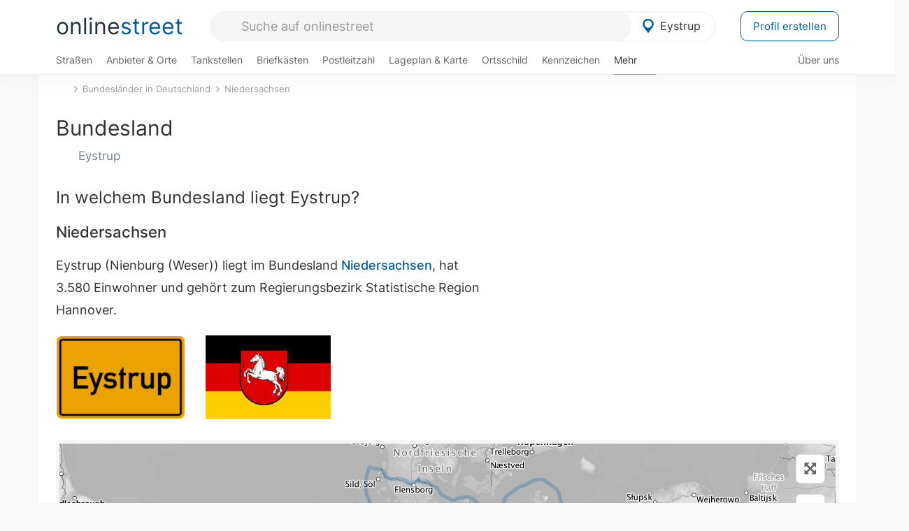

--- FILE ---
content_type: text/html; charset=utf-8
request_url: https://onlinestreet.de/bundesland/Eystrup.html
body_size: 32906
content:
<!DOCTYPE html><html dir="ltr" lang="de"> <head> <meta charset="UTF-8"> <link href="//fundingchoicesmessages.google.com" rel="preconnect dns-prefetch" crossorigin><script>(function(){
'use strict';var g=function(a){var b=0;return function(){return b<a.length?{done:!1,value:a[b++]}:{done:!0}}},l=this||self,m=/^[\w+/_-]+[=]{0,2}$/,p=null,q=function(){},r=function(a){var b=typeof a;if("object"==b)if(a){if(a instanceof Array)return"array";if(a instanceof Object)return b;var c=Object.prototype.toString.call(a);if("[object Window]"==c)return"object";if("[object Array]"==c||"number"==typeof a.length&&"undefined"!=typeof a.splice&&"undefined"!=typeof a.propertyIsEnumerable&&!a.propertyIsEnumerable("splice"))return"array";
if("[object Function]"==c||"undefined"!=typeof a.call&&"undefined"!=typeof a.propertyIsEnumerable&&!a.propertyIsEnumerable("call"))return"function"}else return"null";else if("function"==b&&"undefined"==typeof a.call)return"object";return b},u=function(a,b){function c(){}c.prototype=b.prototype;a.prototype=new c;a.prototype.constructor=a};var v=function(a,b){Object.defineProperty(l,a,{configurable:!1,get:function(){return b},set:q})};var y=function(a,b){this.b=a===w&&b||"";this.a=x},x={},w={};var aa=function(a,b){a.src=b instanceof y&&b.constructor===y&&b.a===x?b.b:"type_error:TrustedResourceUrl";if(null===p)b:{b=l.document;if((b=b.querySelector&&b.querySelector("script[nonce]"))&&(b=b.nonce||b.getAttribute("nonce"))&&m.test(b)){p=b;break b}p=""}b=p;b&&a.setAttribute("nonce",b)};var z=function(){return Math.floor(2147483648*Math.random()).toString(36)+Math.abs(Math.floor(2147483648*Math.random())^+new Date).toString(36)};var A=function(a,b){b=String(b);"application/xhtml+xml"===a.contentType&&(b=b.toLowerCase());return a.createElement(b)},B=function(a){this.a=a||l.document||document};B.prototype.appendChild=function(a,b){a.appendChild(b)};var C=function(a,b,c,d,e,f){try{var k=a.a,h=A(a.a,"SCRIPT");h.async=!0;aa(h,b);k.head.appendChild(h);h.addEventListener("load",function(){e();d&&k.head.removeChild(h)});h.addEventListener("error",function(){0<c?C(a,b,c-1,d,e,f):(d&&k.head.removeChild(h),f())})}catch(n){f()}};var ba=l.atob("aHR0cHM6Ly93d3cuZ3N0YXRpYy5jb20vaW1hZ2VzL2ljb25zL21hdGVyaWFsL3N5c3RlbS8xeC93YXJuaW5nX2FtYmVyXzI0ZHAucG5n"),ca=l.atob("WW91IGFyZSBzZWVpbmcgdGhpcyBtZXNzYWdlIGJlY2F1c2UgYWQgb3Igc2NyaXB0IGJsb2NraW5nIHNvZnR3YXJlIGlzIGludGVyZmVyaW5nIHdpdGggdGhpcyBwYWdlLg=="),da=l.atob("RGlzYWJsZSBhbnkgYWQgb3Igc2NyaXB0IGJsb2NraW5nIHNvZnR3YXJlLCB0aGVuIHJlbG9hZCB0aGlzIHBhZ2Uu"),ea=function(a,b,c){this.b=a;this.f=new B(this.b);this.a=null;this.c=[];this.g=!1;this.i=b;this.h=c},F=function(a){if(a.b.body&&!a.g){var b=
function(){D(a);l.setTimeout(function(){return E(a,3)},50)};C(a.f,a.i,2,!0,function(){l[a.h]||b()},b);a.g=!0}},D=function(a){for(var b=G(1,5),c=0;c<b;c++){var d=H(a);a.b.body.appendChild(d);a.c.push(d)}b=H(a);b.style.bottom="0";b.style.left="0";b.style.position="fixed";b.style.width=G(100,110).toString()+"%";b.style.zIndex=G(2147483544,2147483644).toString();b.style["background-color"]=I(249,259,242,252,219,229);b.style["box-shadow"]="0 0 12px #888";b.style.color=I(0,10,0,10,0,10);b.style.display=
"flex";b.style["justify-content"]="center";b.style["font-family"]="Arial";c=H(a);c.style.width=G(80,85).toString()+"%";c.style.maxWidth=G(750,775).toString()+"px";c.style.margin="24px";c.style.display="flex";c.style["align-items"]="flex-start";c.style["justify-content"]="center";d=A(a.f.a,"IMG");d.className=z();d.src=ba;d.style.height="24px";d.style.width="24px";d.style["padding-right"]="16px";var e=H(a),f=H(a);f.style["font-weight"]="bold";f.textContent=ca;var k=H(a);k.textContent=da;J(a,
e,f);J(a,e,k);J(a,c,d);J(a,c,e);J(a,b,c);a.a=b;a.b.body.appendChild(a.a);b=G(1,5);for(c=0;c<b;c++)d=H(a),a.b.body.appendChild(d),a.c.push(d)},J=function(a,b,c){for(var d=G(1,5),e=0;e<d;e++){var f=H(a);b.appendChild(f)}b.appendChild(c);c=G(1,5);for(d=0;d<c;d++)e=H(a),b.appendChild(e)},G=function(a,b){return Math.floor(a+Math.random()*(b-a))},I=function(a,b,c,d,e,f){return"rgb("+G(Math.max(a,0),Math.min(b,255)).toString()+","+G(Math.max(c,0),Math.min(d,255)).toString()+","+G(Math.max(e,0),Math.min(f,
255)).toString()+")"},H=function(a){a=A(a.f.a,"DIV");a.className=z();return a},E=function(a,b){0>=b||null!=a.a&&0!=a.a.offsetHeight&&0!=a.a.offsetWidth||(fa(a),D(a),l.setTimeout(function(){return E(a,b-1)},50))},fa=function(a){var b=a.c;var c="undefined"!=typeof Symbol&&Symbol.iterator&&b[Symbol.iterator];b=c?c.call(b):{next:g(b)};for(c=b.next();!c.done;c=b.next())(c=c.value)&&c.parentNode&&c.parentNode.removeChild(c);a.c=[];(b=a.a)&&b.parentNode&&b.parentNode.removeChild(b);a.a=null};var ia=function(a,b,c,d,e){var f=ha(c),k=function(n){n.appendChild(f);l.setTimeout(function(){f?(0!==f.offsetHeight&&0!==f.offsetWidth?b():a(),f.parentNode&&f.parentNode.removeChild(f)):a()},d)},h=function(n){document.body?k(document.body):0<n?l.setTimeout(function(){h(n-1)},e):b()};h(3)},ha=function(a){var b=document.createElement("div");b.className=a;b.style.width="1px";b.style.height="1px";b.style.position="absolute";b.style.left="-10000px";b.style.top="-10000px";b.style.zIndex="-10000";return b};var K={},L=null;var M=function(){},N="function"==typeof Uint8Array,O=function(a,b){a.b=null;b||(b=[]);a.j=void 0;a.f=-1;a.a=b;a:{if(b=a.a.length){--b;var c=a.a[b];if(!(null===c||"object"!=typeof c||Array.isArray(c)||N&&c instanceof Uint8Array)){a.g=b-a.f;a.c=c;break a}}a.g=Number.MAX_VALUE}a.i={}},P=[],Q=function(a,b){if(b<a.g){b+=a.f;var c=a.a[b];return c===P?a.a[b]=[]:c}if(a.c)return c=a.c[b],c===P?a.c[b]=[]:c},R=function(a,b,c){a.b||(a.b={});if(!a.b[c]){var d=Q(a,c);d&&(a.b[c]=new b(d))}return a.b[c]};
M.prototype.h=N?function(){var a=Uint8Array.prototype.toJSON;Uint8Array.prototype.toJSON=function(){var b;void 0===b&&(b=0);if(!L){L={};for(var c="ABCDEFGHIJKLMNOPQRSTUVWXYZabcdefghijklmnopqrstuvwxyz0123456789".split(""),d=["+/=","+/","-_=","-_.","-_"],e=0;5>e;e++){var f=c.concat(d[e].split(""));K[e]=f;for(var k=0;k<f.length;k++){var h=f[k];void 0===L[h]&&(L[h]=k)}}}b=K[b];c=[];for(d=0;d<this.length;d+=3){var n=this[d],t=(e=d+1<this.length)?this[d+1]:0;h=(f=d+2<this.length)?this[d+2]:0;k=n>>2;n=(n&
3)<<4|t>>4;t=(t&15)<<2|h>>6;h&=63;f||(h=64,e||(t=64));c.push(b[k],b[n],b[t]||"",b[h]||"")}return c.join("")};try{return JSON.stringify(this.a&&this.a,S)}finally{Uint8Array.prototype.toJSON=a}}:function(){return JSON.stringify(this.a&&this.a,S)};var S=function(a,b){return"number"!==typeof b||!isNaN(b)&&Infinity!==b&&-Infinity!==b?b:String(b)};M.prototype.toString=function(){return this.a.toString()};var T=function(a){O(this,a)};u(T,M);var U=function(a){O(this,a)};u(U,M);var ja=function(a,b){this.c=new B(a);var c=R(b,T,5);c=new y(w,Q(c,4)||"");this.b=new ea(a,c,Q(b,4));this.a=b},ka=function(a,b,c,d){b=new T(b?JSON.parse(b):null);b=new y(w,Q(b,4)||"");C(a.c,b,3,!1,c,function(){ia(function(){F(a.b);d(!1)},function(){d(!0)},Q(a.a,2),Q(a.a,3),Q(a.a,1))})};var la=function(a,b){V(a,"internal_api_load_with_sb",function(c,d,e){ka(b,c,d,e)});V(a,"internal_api_sb",function(){F(b.b)})},V=function(a,b,c){a=l.btoa(a+b);v(a,c)},W=function(a,b,c){for(var d=[],e=2;e<arguments.length;++e)d[e-2]=arguments[e];e=l.btoa(a+b);e=l[e];if("function"==r(e))e.apply(null,d);else throw Error("API not exported.");};var X=function(a){O(this,a)};u(X,M);var Y=function(a){this.h=window;this.a=a;this.b=Q(this.a,1);this.f=R(this.a,T,2);this.g=R(this.a,U,3);this.c=!1};Y.prototype.start=function(){ma();var a=new ja(this.h.document,this.g);la(this.b,a);na(this)};
var ma=function(){var a=function(){if(!l.frames.googlefcPresent)if(document.body){var b=document.createElement("iframe");b.style.display="none";b.style.width="0px";b.style.height="0px";b.style.border="none";b.style.zIndex="-1000";b.style.left="-1000px";b.style.top="-1000px";b.name="googlefcPresent";document.body.appendChild(b)}else l.setTimeout(a,5)};a()},na=function(a){var b=Date.now();W(a.b,"internal_api_load_with_sb",a.f.h(),function(){var c;var d=a.b,e=l[l.btoa(d+"loader_js")];if(e){e=l.atob(e);
e=parseInt(e,10);d=l.btoa(d+"loader_js").split(".");var f=l;d[0]in f||"undefined"==typeof f.execScript||f.execScript("var "+d[0]);for(;d.length&&(c=d.shift());)d.length?f[c]&&f[c]!==Object.prototype[c]?f=f[c]:f=f[c]={}:f[c]=null;c=Math.abs(b-e);c=1728E5>c?0:c}else c=-1;0!=c&&(W(a.b,"internal_api_sb"),Z(a,Q(a.a,6)))},function(c){Z(a,c?Q(a.a,4):Q(a.a,5))})},Z=function(a,b){a.c||(a.c=!0,a=new l.XMLHttpRequest,a.open("GET",b,!0),a.send())};(function(a,b){l[a]=function(c){for(var d=[],e=0;e<arguments.length;++e)d[e-0]=arguments[e];l[a]=q;b.apply(null,d)}})("__d3lUW8vwsKlB__",function(a){"function"==typeof window.atob&&(a=window.atob(a),a=new X(a?JSON.parse(a):null),(new Y(a)).start())});}).call(this);
window.__d3lUW8vwsKlB__("[base64]");</script><script> function cmp_ui_additionals() {   var el = document.querySelector('.fc-stacks.fc-dialog-restricted-content'), elChild = '<p class="intro">Wir bieten ein kostenloses, werbefinanziertes Online-Angebot und verwenden Cookies für:</p>'; el.insertAdjacentHTML('afterbegin', elChild);  var el = document.querySelector('.fc-consent-root .fc-dialog-container .fc-dialog.fc-choice-dialog'), elChild = '<div class="fc-footer-imprint"><a href="https://onlinestreet.de/impressum#nutzungsbedingungen">Datenschutzerklärung</a><a href="https://onlinestreet.de/impressum#impressum">Impressum</a></div>'; el.insertAdjacentHTML('beforeend', elChild); }   window.dataLayer = window.dataLayer || []; function gtag(){dataLayer.push(arguments);} var ga_loaded = false;  function cmp_load_ga() {  ga_loaded = true; setTimeout(() => { }, 1000);  var ga4script = document.createElement("script"); ga4script.async = true; ga4script.src = "https://www.googletagmanager.com/gtag/js?id=G-FE6V3NCVGF"; document.getElementsByTagName("head")[0].appendChild(ga4script, document.getElementsByTagName("head")[0]); window.dataLayer = window.dataLayer || []; gtag('js', new Date()); gtag('config', 'G-FE6V3NCVGF', { 'content_group':'bundesland_ort', });   } function cmp_show_ads_after_consent() {   (adsbygoogle=window.adsbygoogle||[]).pauseAdRequests=0;   } function cmp_change_ads(tcData) { var MeasureContentPerformance = tcData.purpose.consents[8] || false; var hasDeviceStorageAndAccessConsent = tcData.purpose.consents[1] || false; var BasicAds = tcData.purpose.consents[2] || false; if ( hasDeviceStorageAndAccessConsent && BasicAds ) {  (adsbygoogle=window.adsbygoogle||[]).pauseAdRequests=0; if ( MeasureContentPerformance ) {  } } else { if ( MeasureContentPerformance ) {  }  var ads = document.querySelectorAll('.adsbygoogle'), i = 0, l = ads.length; for (i; i < l; i++) { ads[i].style.display = 'none'; } $(function() {  $('.ad-col-left').toggle();  if ( $('.content-col').hasClass('col-md-7') ) {  $('.content-col').removeClass('col-md-7').addClass('col-md-9'); } else if ( $('.content-col').hasClass('col-md-10') ) {  $('.content-col').removeClass('col-md-10').addClass('col-md-12'); } }); } }  function update_gtag_consent(tcData) {  gtag('consent', 'update', { 'ad_user_data': tcData.purpose.consents[3] ? 'granted' : 'denied', 'ad_personalization': tcData.purpose.consents[4] ? 'granted' : 'denied', 'ad_storage': tcData.purpose.consents[1] ? 'granted' : 'denied', 'analytics_storage': tcData.purpose.consents[8] ? 'granted' : 'denied' }); } var check_tcfapi = window.setInterval(function() { typeof __tcfapi === 'function' ? (window.clearInterval(check_tcfapi), __tcfapi('addEventListener', 2, function(tcData, success) { if ( tcData.eventStatus === 'cmpuishown' ) {  cmp_ui_additionals();   gtag('consent', 'default', { 'ad_storage': 'denied', 'ad_user_data': 'denied', 'ad_personalization': 'denied', 'analytics_storage': 'denied', 'wait_for_update': 500 }); } if (tcData.eventStatus === 'tcloaded' || tcData.eventStatus === 'useractioncomplete') {  if ( ! tcData.gdprApplies ) {  cmp_show_ads_after_consent(); cmp_load_ga(); } else {   var MeasureContentPerformance = tcData.purpose.consents[8] || false; if ( MeasureContentPerformance ) { cmp_load_ga(); }   var hasDeviceStorageAndAccessConsent = tcData.purpose.consents[1] || false;  if (hasDeviceStorageAndAccessConsent) {  var hasGoogleAdvertisingProductsConsent = tcData.vendor.consents[755] || false;  if ( hasGoogleAdvertisingProductsConsent ) {  cmp_show_ads_after_consent(); } else { cmp_change_ads(tcData); } } else { cmp_change_ads(tcData); } } update_gtag_consent(tcData); } })) : null ; }, 50); </script> <link href="//cdn.onlinestreet.de" rel="preconnect dns-prefetch" crossorigin> <link href="//cdnjs.cloudflare.com" rel="preconnect dns-prefetch" crossorigin>  <link href="//pagead2.googlesyndication.com" rel="preconnect dns-prefetch" crossorigin> <link href="//googleads.g.doubleclick.net" rel="preconnect dns-prefetch" crossorigin> <link href="//ad.doubleclick.net" rel="preconnect dns-prefetch" crossorigin> <link href="//static.doubleclick.net" rel="preconnect dns-prefetch" crossorigin> <link href="//adservice.google.de" rel="preconnect dns-prefetch" crossorigin> <link href="//adservice.google.com" rel="preconnect dns-prefetch" crossorigin> <title>Eystrup Bundesland: In welchem Bundesland liegt Eystrup?</title> <meta name="description" content="Du möchtest wissen, in welchem Bundesland Eystrup liegt? Selbstverständlich in Niedersachsen. Details hier. z.B. Orte im Umkreis: Eystrup, Hoya, Gandesbergen, Hilgermissen und Dörverden."> <meta name="robots" content="index,follow,max-image-preview:large"> <link rel="canonical" href="https://onlinestreet.de/bundesland/Eystrup.html"> <link rel="manifest" href="https://cdn.onlinestreet.de/img/favicon/site.webmanifest.json.php"> <link rel="icon" type="image/png" href="https://cdn.onlinestreet.de/img/favicon/favicon-96x96.png" sizes="96x96" /> <link rel="icon" type="image/svg+xml" href="https://cdn.onlinestreet.de/img/favicon/favicon.svg" /> <link rel="shortcut icon" href="https://cdn.onlinestreet.de/img/favicon/favicon.ico" /> <link rel="apple-touch-icon" sizes="180x180" href="https://cdn.onlinestreet.de/img/favicon/apple-touch-icon.png" /> <meta name="apple-mobile-web-app-title" content="onlinestreet" /> <meta name="theme-color" content="#005CA2"> <meta name="viewport" content="width=device-width, initial-scale=1.0"/>  <link rel="preload" as="style" href="https://cdnjs.cloudflare.com/ajax/libs/twitter-bootstrap/3.4.1/css/bootstrap.min.css" /> <link rel="preload" as="script" href="https://cdnjs.cloudflare.com/ajax/libs/twitter-bootstrap/3.4.1/js/bootstrap.min.js" /> <link rel="preload" as="script" href="https://cdnjs.cloudflare.com/ajax/libs/jquery/1.12.4/jquery.min.js" />  <link rel="stylesheet" href="https://cdnjs.cloudflare.com/ajax/libs/twitter-bootstrap/3.4.1/css/bootstrap.min.css" />     <link rel="preload" as="style" href="https://cdn.onlinestreet.de/lib/styles.min.css?v=OS41Mg==" /><link rel="stylesheet" type="text/css" href="https://cdn.onlinestreet.de/lib/styles.min.css?v=OS41Mg==" />  <link rel="preload" href="//cdn.onlinestreet.de/lib/fonts/google/inter-v13-latin-regular.woff2" as="font" type="font/woff2" crossorigin> <link rel="preload" href="//cdn.onlinestreet.de/lib/fonts/google/inter-v13-latin-500.woff2" as="font" type="font/woff2" crossorigin> <link rel="preload" href="//cdn.onlinestreet.de/lib/fonts/google/inter-v13-latin-600.woff2" as="font" type="font/woff2" crossorigin> <link rel="preload" href="//cdn.onlinestreet.de/lib/fonts/google/inter-v13-latin-300.woff2" as="font" type="font/woff2" crossorigin> <link rel="preload" href="//cdn.onlinestreet.de/lib/fonts/fontawesome-free-7.1.0-web/webfonts/fa-solid-900.woff2" as="font" type="font/woff2" crossorigin>    <link rel="preload" as="image" href="https://cdn.onlinestreet.de/img/logo/marker.svg" />  <meta property="og:title" content="Eystrup Bundesland: In welchem Bundesland liegt Eystrup?"/> <meta property="og:site_name" content="onlinestreet.de"/> <meta property="og:description" content="Du möchtest wissen, in welchem Bundesland Eystrup liegt? Selbstverständlich in Niedersachsen. Details hier. z.B. Orte im Umkreis: Eystrup, Hoya, Gandesbergen, Hilgermissen und Dörverden." /> <meta property="og:type" content="website"/> <meta property="og:url" content="https://onlinestreet.de/bundesland/Eystrup.html"/> <meta property="og:image" content="https://onlinestreet.de/strassen/ortsschild/800/Eystrup.png"/> <meta property="og:image:width" content="800"/> <meta property="og:image:height" content="520"/> <meta name="twitter:card" content="summary_large_image"/> <meta name="twitter:title" content="Eystrup Bundesland: In welchem Bundesland liegt Eystrup?"/> <meta name="twitter:description" content="Du möchtest wissen, in welchem Bundesland Eystrup liegt? Selbstverständlich in Niedersachsen. Details hier. z.B. Orte im Umkreis: Eystrup, Hoya, Gandesbergen, Hilgermissen und Dörverden."/> <meta name="twitter:image" content="https://onlinestreet.de/strassen/ortsschild/800/Eystrup.png"/> <meta property="twitter:url" content="https://onlinestreet.de/bundesland/Eystrup.html"/> <meta name="twitter:site" content="@onlinestreet_de"/> <meta name="twitter:creator" content="@onlinestreet_de"/> <script async src="https://pagead2.googlesyndication.com/pagead/js/adsbygoogle.js?client=ca-pub-1229119852267723" crossorigin="anonymous"></script> <script> (adsbygoogle = window.adsbygoogle||[]).pauseAdRequests=1; </script> </head> <body> <div class="loader loading"></div> <header> <nav class="navbar-fixed-top" id="globale-navigation"> <div class="navbar firstrow"> <div class="container flex-container"> <div class="flex" id="nav-logo"> <a class="onlinestreet-logo" href="https://onlinestreet.de/"> online<span>street</span> </a> </div> <div class="flex" id="nav-ortsauswahl"> <span id="navbar-ortsauswahl">  <img width="24" height="24" src="https://cdn.onlinestreet.de/img/logo/marker.svg" alt="Eystrup erkunden" />Eystrup </span> <span id="mobile-search-close">×</span> <div class="ortsauswahl-dropdown hidden"></div> </div> <div class="flex" id="nav-suche"> <div id="mobile-menu-toggle"> <i class="fas fa-bars" aria-hidden="true"></i> </div> <form name="header_search" method="get" action="https://onlinestreet.de/suche/" class="form-inline" role="form"> <input type="hidden" name="pid" value="3822" /> <input type="hidden" name="section" value="bundesland" /> <input required pattern=".{3,}" title="Mindestens drei Zeichen" name="q" type="text" class="form-control autocomplete-header-search" data-section="bundesland" data-ort="Eystrup" data-pid="3822" autocomplete="os-header-suche" placeholder="Suche auf onlinestreet" /> </form> <i class="fas fa-search"></i> </div> <div class="flex" id="nav-neuer-eintrag"> <a href="https://onlinestreet.de/branchenbuch/profil/" class="btn btn-primary-invert">Profil erstellen</a> </div> </div> </div> <div class="navbar secondrow initial hidden-xs hidden-sm"> <div class="container"> <ul class="linkstruktur"> <li class=" strassen-link"><a href="https://onlinestreet.de/strassen/in-Eystrup.html">Straßen</a></li><li class="first branchen-link"><a href="https://onlinestreet.de/Regional/Europa/Deutschland/Niedersachsen/Landkreise/Nienburg/St%C3%A4dte_und_Gemeinden/Eystrup.html">Anbieter & Orte</a></li><li class=""><a href="https://onlinestreet.de/tankstellen/eystrup">Tankstellen</a></li><li class=""><a href="https://onlinestreet.de/briefkasten/Eystrup/alle.html">Briefkästen</a></li><li class=""><a id="nav-postleitzahlen" href="https://onlinestreet.de/plz/Eystrup.html">Postleitzahl</a></li><li class=""><a href="https://onlinestreet.de/orte/eystrup/karte">Lageplan & Karte</a></li><li class=""><a href="https://onlinestreet.de/strassen/ortsschild/Eystrup.html">Ortsschild</a></li><li class=""><a href="https://onlinestreet.de/kennzeichen/NI">Kennzeichen</a></li><li class="dropdown active"><a class="dropdown-toggle" href="#" role="button" id="dropdownMenuLink" data-toggle="dropdown" aria-haspopup="true" aria-expanded="false">Mehr <i class="fas fa-chevron-down color-silver ml5"></i></a> <ul class="dropdown-menu"> <li class="active"><a class="dropdown-item" href="https://onlinestreet.de/bundesland/Eystrup.html">In welchem Bundesland liegt Eystrup?</a></li> <li class="subheading">Weitere Services & Rechner</li> <li class=""> <a class="dropdown-item" href="https://onlinestreet.de/kennzeichen/"> Kennzeichen-Suche </a> </li> <li class=""> <a class="dropdown-item" href="https://onlinestreet.de/banken/iban/"> IBAN Rechner </a> </li> <li class=""> <a class="dropdown-item" href="https://onlinestreet.de/banken/iban-zu-bic/"> IBAN Prüfer </a> </li>  <li class="subheading">Tools & Generatoren</li> <li class=""> <a class="dropdown-item" href="https://onlinestreet.de/strassen/verkehrsschild/"> Verkehrsschilder </a> </li> <li class=""> <a class="dropdown-item" href="https://onlinestreet.de/strassen/ortsschild/generator.html"> Ortsschild Generator </a> </li> <li class=""> <a class="dropdown-item" href="https://onlinestreet.de/strassen/schild/generator.html"> Straßenschild Generator </a> </li> <li class=""> <a class="dropdown-item" href="https://onlinestreet.de/kennzeichen/generator"> Kennzeichen Generator </a> </li> </ul> </li> </ul> <ul class="linkstruktur navbar-right"> <li class=""><a title="Über uns" href="https://onlinestreet.de/ueber-uns">Über uns</a></li> </ul> </div> </div> <div class="mobile-menu hidden"> <div class="mobile-menu-content"> <span id="mobile-menu-close">&times;</span> <a class="mobile-menu-logo" href="https://onlinestreet.de/">online<span>street</span></a> <form name="mobile_search" method="get" action="https://onlinestreet.de/suche/" class="form-inline mobile-search" role="form"> <input type="hidden" name="pid" value="3822" /> <input type="hidden" name="section" value="bundesland" /> <input required pattern=".{3,}" title="Mindestens drei Zeichen" name="q" type="text" class="form-control autocomplete-header-search" data-section="bundesland" data-ort="Eystrup" data-pid="3822" autocomplete="os-header-suche" placeholder="Suche auf onlinestreet" /> <i class="fas fa-search"></i> </form> <div class="row mt5"> <div class="col-xs-8 pr10 mb0"> <p class="lead mr0 mb15"> Dein Straßenverzeichnis, Branchenbuch und lokales Nachschlagewerk für <nobr class="overflow-ellipsis"><i class="fas fa-map-marker color-silver ml5 mr10"></i><a href="https://onlinestreet.de/orte/eystrup">Eystrup</a></nobr>. </p> </div> <div class="col-xs-4 pl0 mb0"> <a href="https://onlinestreet.de/orte/eystrup"> <img class="img-responsive mt5" loading="lazy" src="https://onlinestreet.de/strassen/ortsschild/Eystrup.png" alt="Eystrup in Niedersachsen" /> </a> </div> </div> <button class="anderen-ort-waehlen btn btn btn-sm btn-default mr10" title="Anderen Ort wählen">Ort ändern</button> <a class="btn btn-sm btn-default mr15" href="https://onlinestreet.de/ueber-uns" title="Über uns">Über uns</a> <div class="you-are-here">  <div class="row"> <div class="col-xs-9 mb0"> <a class="title" href="https://onlinestreet.de/bundesland/Eystrup.html"> Bundesland <small class="text-muted overflow-ellipsis">In welchem Bundesland liegt Eystrup?</small> </a> </div> <div class="col-xs-3 mb0"> <a href="https://onlinestreet.de/bundesland/Eystrup.html"> <img class="topic img-responsive" alt="In welchem Bundesland liegt Eystrup?" loading="lazy" src="https://cdn.onlinestreet.de/img/material-design/bundeslaender-200x200.jpg" width="200" height="200" /> </a> </div> </div> <small class="current-page-headline">Aktuelle Seite</small> <a class="current-page overflow-ellipsis" href="https://onlinestreet.de/bundesland/Eystrup.html">Eystrup Bundesland: In welchem Bundesland liegt Eystrup?</a> <small class="relevant-page-headline">Übergeordnete Seiten</small> <a class="relevant-page btn btn-sm btn-default" href="https://onlinestreet.de/bundesland/wappen-niedersachsen.html">Niedersachsen</a><a class="relevant-page btn btn-sm btn-default" href="https://onlinestreet.de/bundesland/">Bundesländer in Deutschland</a> </div>  <h4 class="mt40">Alle <strong>Services</strong> für <nobr class="overflow-ellipsis"><i class="fas fa-map-marker color-silver ml5 mr10"></i><a href="https://onlinestreet.de/orte/eystrup">Eystrup</a></nobr></h4> <div class="row mt20 pr15"> <div class="col-xs-4 m-service"> <a class="" href="https://onlinestreet.de/strassen/in-Eystrup.html"> <img class="img-responsive" alt="Straßenverzeichnis für Eystrup" loading="lazy" src="https://cdn.onlinestreet.de/img/material-design/strassenverzeichnis-kompass-200x200.jpg" width="200" height="200" /> <span>Straßen</span> <small>Wohnlage und <br class="visible-xs">Lebensqualität</small> </a> </div> <div class="col-xs-4 m-service"> <a class="" href="https://onlinestreet.de/Regional/Europa/Deutschland/Niedersachsen/Landkreise/Nienburg/St%C3%A4dte_und_Gemeinden/Eystrup.html"> <img class="img-responsive" alt="Branchenbuch für Eystrup" loading="lazy" src="https://cdn.onlinestreet.de/img/material-design/digitales-branchenbuch-200x200.jpg" width="200" height="200" /> <span>Anbieter & Orte</span> <small>Lokales <br class="visible-xs">Verzeichnis</small> </a> </div> <div class="col-xs-4 m-service"> <a class="" href="https://onlinestreet.de/tankstellen/eystrup"> <img class="img-responsive" alt="Eystrup: Tankstelle in der Nähe" loading="lazy" src="https://cdn.onlinestreet.de/img/material-design/tankstellen-200x200.jpg" width="200" height="200" /> <span>Tankstellen</span> <small>Günstig tanken <br class="visible-xs">in der Nähe</small> </a> </div> <div class="col-xs-4 m-service"> <a class="" href="https://onlinestreet.de/briefkasten/Eystrup/alle.html"> <img class="img-responsive" alt="Briefkasten Standorte in Eystrup finden" loading="lazy" src="https://cdn.onlinestreet.de/img/material-design/briefkasten-200x200.jpg" width="200" height="200" /> <span>Briefkästen</span> <small>Standorte und <br class="visible-xs">Leerungszeiten</small> </a> </div> <div class="col-xs-4 m-service"> <a class="" href="https://onlinestreet.de/plz/Eystrup.html"> <img class="img-responsive" alt="Postleitzahl Eystrup" loading="lazy" src="https://cdn.onlinestreet.de/img/material-design/postleitzahlen-200x200.jpg" width="200" height="200" /> <span>Postleitzahl</span> <small>PLZ und <br class="visible-xs">Ortsteile</small> </a> </div> <div class="col-xs-4 m-service"> <a class="" href="https://onlinestreet.de/orte/eystrup/karte"> <img class="img-responsive" alt="Wo liegt Eystrup?" loading="lazy" src="https://cdn.onlinestreet.de/img/material-design/lageplan-200x200.jpg" width="200" height="200" /> <span>Lageplan</span> <small>Wo liegt <br class="visible-xs">Eystrup?</small> </a> </div> <div class="col-xs-4 m-service"> <a class="" href="https://onlinestreet.de/strassen/ortsschild/Eystrup.html"> <img class="img-responsive" alt="Ortsschild von Eystrup" loading="lazy" src="https://cdn.onlinestreet.de/img/material-design/ortsschild-200x200.jpg" width="200" height="200" /> <span>Ortsschild</span> <small>Generator und <br class="visible-xs">Download</small> </a> </div> <div class="col-xs-4 m-service"> <a class="" href="https://onlinestreet.de/kennzeichen/NI"> <img class="img-responsive" alt="Kennzeichen NI: Eystrup" loading="lazy" src="https://cdn.onlinestreet.de/img/material-design/kennzeichen-individuell.php?kennzeichen=NI" width="200" height="200" /> <span>Kennzeichen</span> <small>Nummernschild <br class="visible-xs">NI</small> </a> </div> <div class="col-xs-4 m-service"> <a class="active" href="https://onlinestreet.de/bundesland/Eystrup.html"> <img class="img-responsive" alt="In welchem Bundesland liegt Eystrup?" loading="lazy" src="https://cdn.onlinestreet.de/img/material-design/bundeslaender-200x200.jpg" width="200" height="200" /> <span>Bundesland</span> <small>In welchem <br class="visible-xs">Bundesland liegt Eystrup?</small> </a> </div> <div class="col-xs-12 text-center pr0"> <a class="btn btn-primary mt15 mr15" href="https://onlinestreet.de/branchenbuch/profil/" title="Firma eintragen">Profil erstellen</a>  </div> </div> <h4><strong>Weitere Services</strong> für Deutschland</h4> <div class="row weitere pr15 mt15"> <div class="m-service"> <a href="https://onlinestreet.de/banken/iban/"> <img loading="lazy" src="https://cdn.onlinestreet.de/img/material-design/iban-rechner-200x200.jpg" width="50" height="50" alt="IBAN Rechner" /> <span>IBAN-Rechner & Prüfer</span> </a> </div> <div class="m-service"> <a href="https://onlinestreet.de/kennzeichen/"> <img loading="lazy" src="https://cdn.onlinestreet.de/img/material-design/kennzeichen-200x200.jpg" width="50" height="50" alt="KFZ Kennzeichen Suche" /> <span>Kennzeichen-Suche</span> </a> </div> <div class="m-service"> <a href="https://onlinestreet.de/kennzeichen/generator"> <img loading="lazy" src="https://cdn.onlinestreet.de/img/material-design/kennzeichen-generator-200x200.jpg" width="50" height="50" alt="Kennzeichen Generator" /> <span class="tl">Kennzeichen-Generator</span> </a> </div> <div class="m-service"> <a href="https://onlinestreet.de/strassen/verkehrsschild/"> <img loading="lazy" src="https://cdn.onlinestreet.de/img/material-design/verkehrsschilder-200x200.jpg" width="50" height="50" alt="Verkehrsschild gestalten" /> <span class="tl">Verkehrsschilder</span> </a> </div> <div class="m-service"> <a href="https://onlinestreet.de/strassen/ortsschild/generator.html"> <img loading="lazy" src="https://cdn.onlinestreet.de/img/material-design/ortsschild-200x200.jpg" width="50" height="50" alt="Ortsschild Generator" /> <span class="tl">Ortsschild-Generator</span> </a> </div> <div class="m-service"> <a href="https://onlinestreet.de/strassen/schild/generator.html"> <img loading="lazy" src="https://cdn.onlinestreet.de/img/material-design/strassenschild-200x200.jpg" width="50" height="50" alt="Straßenschild Generator" /> <span class="tl">Straßenschild-Generator</span> </a> </div> </div> <footer class="mobile-menu-imprint text-muted"> <p>onlinestreet <span class="pull-right">&copy; 2006 - 2026</span></p> <p> <a class="mr15" href="https://onlinestreet.de/ueber-uns">Über uns</a> <a href="https://onlinestreet.de/impressum"> <span class="mr15">Support</span> <span class="mr15">Nutzungsbedingungen</span> <span class="mr15">Datenschutz</span> <span class="mr15">Cookies</span> <span class="mr15">Credits / Quellen</span> <span class="mr15">Kontakt</span> <span class="mr15">Impressum</span> </a> </p> </footer> <footer class="hwd-footer"> <div class="row"> <div class="col-md-5"> <h6> <img alt="onlinestreet: Städte, Orte und Straßen" loading="lazy" src="https://hello-world.digital/assets/img/projects-hwd-footer/icon-magnify.svg" width="40" height="40" /> <small>Über onlinestreet</small> Erkunde Städte, Orte und Straßen </h6> <p> Neue Straßen entdecken und gute Anbieter in Deiner Region finden: Als digitales Straßen&shy;verzeichnis und Branchen&shy;buch für Deutschland bietet Dir onlinestreet viele nützliche Services und Tools für Deinen Alltag. </p> <ul> <li><i class="fas fa-smile"></i>Von und für Menschen wie Du und ich!</li> <li><i class="fas fa-smile"></i>100% echte Erfahrungsberichte und Bewertungen!</li> <li><i class="fas fa-smile"></i>Jeden Tag ein bisschen besser!</li> </ul> </div> <div class="col-md-5 col-md-offset-1"> <img alt="Hello World Digital" class="hwd-logo" loading="lazy" src="https://hello-world.digital/assets/img/projects-hwd-footer/hello-world-digital.svg" width="120" height="82" /> <p> Dies ist ein Portal von Hello World Digital. <br class="hidden-xs">Wir entwickeln digitale Tools und liefern <br class="hidden-xs">hilfreiche Informationen für Deinen Alltag. </p> <div class="hwd-icons"> <img loading="lazy" src="https://hello-world.digital/assets/img/projects-hwd-footer/icon-cocktail-01.svg" alt="Icon: Cocktail" width="32" height="35" /><img loading="lazy" src="https://hello-world.digital/assets/img/projects-hwd-footer/icon-handy.svg" alt="Icon: Handy" width="21" height="35" /><img loading="lazy" src="https://hello-world.digital/assets/img/projects-hwd-footer/icon-home.svg" alt="Icon: Home" width="35" height="35" /><img loading="lazy" src="https://hello-world.digital/assets/img/projects-hwd-footer/icon-science.svg" alt="Icon: Science" width="21" height="35" /><img loading="lazy" src="https://hello-world.digital/assets/img/projects-hwd-footer/icon-browser.svg" alt="Icon: Browser" width="35" height="27" /> </div> <a class="btn track-ga-event" data-action="Footer: Hello World Digital" data-label="Website-Link" href="https://hello-world.digital/de/" target="_blank" rel="noopener">hello-world.digital</a> </div> </div> </footer> </div></div> </nav> </header> <div class="breadcrumbs-container"> <div class="container section-container"> <ol class="breadcrumb" itemscope itemtype="http://schema.org/BreadcrumbList"> <li itemprop="itemListElement" itemscope itemtype="http://schema.org/ListItem"><a itemprop="item" href="https://onlinestreet.de/" title="Startseite"><i class="fas fa-home"></i><meta itemprop="name" content="Startseite" /><meta itemprop="position" content="1" /></li><li itemprop="itemListElement" itemscope itemtype="http://schema.org/ListItem"><a itemprop="item" href="https://onlinestreet.de/bundesland/"><span itemprop="name">Bundesländer in Deutschland</span></a><meta itemprop="position" content="2" /></li><li itemprop="itemListElement" itemscope itemtype="http://schema.org/ListItem"><a itemprop="item" href="https://onlinestreet.de/bundesland/wappen-niedersachsen.html"><span itemprop="name">Niedersachsen</span></a><meta itemprop="position" content="3" /></li><li class="active visible-xs-inline-block">Eystrup Bundesland: In welchem Bundesland liegt Eystrup?</li> </ol> </div> </div> <main class=""> <div class="container section-container"> <div class="row"> <div class="col-sm-12 content-col"> <!--google_ad_section_start--> <h1>Bundesland <small><i class="fas fa-map-marker fa-lg mr5 color-silver"></i>Eystrup</small></h1> <div itemscope itemtype="http://schema.org/FAQPage"> <div itemscope itemprop="mainEntity" itemtype="https://schema.org/Question"> <div class="row"> <div class="col-sm-7 mb0" itemprop="acceptedAnswer" itemscope itemtype="http://schema.org/Answer"> <h2 class="mt0" itemprop="name">In welchem Bundesland liegt Eystrup?</h2> <h3 class="mt0"><strong>Niedersachsen</strong></h3> <p itemprop="text" class="lead">Eystrup (Nienburg (Weser)) liegt im Bundesland <a href="https://onlinestreet.de/bundesland/wappen-niedersachsen.html">Niedersachsen</a>, hat 3.580 Einwohner und gehört zum Regierungsbezirk Statistische Region Hannover.</p> <div> <a href="https://onlinestreet.de/orte/eystrup"> <img class="mr25 mb30 visible-xs-inline-block" height="90" loading="lazy" src="https://onlinestreet.de/strassen/ortsschild/400/Eystrup.png" alt="Eystrup" /> <img class="mr25 mb30 hidden-xs" height="120" loading="lazy" src="https://onlinestreet.de/strassen/ortsschild/400/Eystrup.png" alt="Eystrup" /> </a> <a href="https://onlinestreet.de/bundesland/wappen-niedersachsen.html"> <img class="mb30 visible-xs-inline-block" height="90" src="https://cdn.onlinestreet.de/img/bundesland/niedersachsen.m.png" alt=", "> <img class="mb30 hidden-xs" height="120" src="https://cdn.onlinestreet.de/img/bundesland/niedersachsen.m.png" alt=", "> </a> </div> </div> <div class="col-sm-5"> <div class="ad-top loading loading-ads m0">  <ins class="adsbygoogle onlinestreetde-top-flexible" style="display:inline-block" data-full-width-responsive="true" data-ad-client="ca-pub-1229119852267723" data-ad-slot="2866974964" data-ad-format="rectangle"></ins> <script> (adsbygoogle = window.adsbygoogle || []).push({}); </script> </div> </div> </div> </div> </div> <script type="text/javascript"> function show_map() { var lite = L.tileLayer("https://sgx.geodatenzentrum.de/wmts_topplus_open/tile/1.0.0/web_grau/default/WEBMERCATOR/{z}/{y}/{x}.png", { attribution: "&copy; <a href='https://www.openstreetmap.org/copyright'>OpenStreetMap</a> contributors, Map data: &copy; <a href='http://www.govdata.de/dl-de/by-2-0'>dl-de/by-2-0</a>", maxZoom: 18 }); var full = L.tileLayer("https://{s}.tile.openstreetmap.de/tiles/osmde/{z}/{x}/{y}.png", { attribution: "&copy; <a href='http://osm.org/copyright'>OpenStreetMap</a> contributors" }); var satellite = L.tileLayer("http://services.arcgisonline.com/arcgis/rest/services/World_Imagery/MapServer/tile/{z}/{y}/{x}", { attribution: "Tiles &copy; Esri &mdash; Source: Esri, i-cubed, USDA, USGS, AEX, GeoEye, Getmapping, Aerogrid, IGN, IGP, UPR-EGP, and the GIS User Community" }); var map = L.map("map", { dragging: !L.Browser.mobile, tap: !L.Browser.mobile, center: [51.35, 10.5], zoom: 6, layers: [lite] }); /* PopUp zentrieren, siehe https://stackoverflow.com/questions/22538473/leaflet-center-popup-and-marker-to-the-map */ map.on("popupopen", function(e) { var px = map.project(e.target._popup._latlng); px.y -= e.target._popup._container.clientHeight/2; map.panTo(map.unproject(px),{animate: true}); }); map.whenReady( function() { /* Event-Listener erst nach 1 Sekunde aktivieren, da sie vorher schon automatisch feuern */ setTimeout(leaflet_whenReady_Callback, 2000); }); function leaflet_whenReady_Callback() { map.on("zoomanim", function() { /* console.log("Control: zoomanim"); */ ga4_event("click", "map", "zoom"); }); map.on("baselayerchange", function() { /* console.log("Control: baselayerchange"); */ ga4_event("click", "map", "baselayerchange"); }); map.on("popupopen", function() { /* console.log("Control: popupopen"); */ ga4_event("click", "map", "popupopen"); }); map.on("tooltipopen", function() { /* console.log("Control: tooltipopen"); */ ga4_event("click", "map", "tooltipopen"); }); map.on("enterFullscreen", function() { /* console.log("Control: enterFullscreen"); */ ga4_event("click", "map", "enter_fullscreen"); map.scrollWheelZoom.enable(); if ( L.Browser.mobile ) { /* MOBILE DEVICE */ map.dragging.enable(); } }); map.on("exitFullscreen", function() { /* console.log("Control: exitFullscreen"); */ ga4_event("click", "map", "exit_fullscreen"); map.scrollWheelZoom.disable(); if ( L.Browser.mobile ) { /* MOBILE DEVICE */ map.dragging.disable(); } }); } map.scrollWheelZoom.disable(); /* fullscreen API not avaliable on iOS devices */ var iOS = /iPad|iPhone|iPod/.test(navigator.userAgent) && !window.MSStream; if ( !iOS ) { L.control.fullscreen({ position: "topright", title: "Vollbild", titleCancel: "Vollbild-Modus beenden", forceSeparateButton: true }).addTo(map); } map.zoomControl.setPosition("topright"); var baseMaps = { "Vereinfachte Kartenansicht": lite, "Detaillierte Kartenansicht": full, "Satellitenansicht": satellite }; L.control.layers(baseMaps).addTo(map); var boundary_de_1 = L.polyline([[47.5557964,10.4544399],[47.540403,10.4889121],[47.535167,10.5245223],[47.5340164,10.5733588],[47.5557387,10.580397],[47.5697413,10.5979477],[47.559044,10.6347529],[47.5587703,10.6910027],[47.5447809,10.6945958],[47.537277,10.7510481],[47.5139211,10.777508],[47.5346673,10.853562],[47.5373146,10.8902632],[47.5136312,10.918007],[47.4991193,10.8702945],[47.4816076,10.8713464],[47.4855098,10.9097209],[47.4799665,10.9384622],[47.4719238,10.9281071],[47.4300177,10.9836122],[47.4001659,10.9704474],[47.3941469,11.0060955],[47.3954762,11.1149388],[47.4122139,11.1281244],[47.4216002,11.1580288],[47.4305061,11.2213137],[47.4282377,11.2534161],[47.397349,11.2223096],[47.3979589,11.2724942],[47.4072642,11.290057],[47.4270797,11.2910304],[47.4324056,11.3176166],[47.4499051,11.3385586],[47.4448563,11.421433],[47.4667359,11.4094382],[47.467127,11.3896464],[47.4804745,11.3892941],[47.5178799,11.4421529],[47.5072432,11.4493318],[47.5047271,11.5056645],[47.5145064,11.5724166],[47.5254507,11.5881089],[47.5547196,11.5868807],[47.5816342,11.6063562],[47.5811674,11.6280322],[47.5935181,11.6409507],[47.5841252,11.6582079],[47.5889654,11.7001715],[47.5877161,11.7453084],[47.5911967,11.7810482],[47.5823238,11.8473688],[47.6023579,11.8549553],[47.613838,11.9136975],[47.6127291,11.9333303],[47.6232007,12.0127625],[47.6119571,12.0196276],[47.6186831,12.0642122],[47.6097453,12.0823518],[47.6114504,12.1152172],[47.6053353,12.1398022],[47.6143898,12.1790043],[47.6012811,12.1772643],[47.614045,12.2081354],[47.6429018,12.1979376],[47.6824158,12.1672944],[47.701167,12.1624246],[47.7004961,12.1835036],[47.7181373,12.2267425],[47.7415525,12.2497055],[47.7325165,12.2649807],[47.6943766,12.2412609],[47.6794511,12.2552499],[47.6878885,12.2775137],[47.697055,12.3380351],[47.6838421,12.3636175],[47.6963833,12.4291199],[47.6918376,12.4429966],[47.6739052,12.440743],[47.649733,12.465113],[47.6369024,12.4913477],[47.6251006,12.4991695],[47.6364725,12.536374],[47.6323152,12.5750269],[47.6722155,12.6033971],[47.6762168,12.6300882],[47.6720806,12.654889],[47.6810368,12.6661134],[47.6811271,12.7051123],[47.6757562,12.7448495],[47.6630364,12.7572069],[47.6715362,12.7840532],[47.6528838,12.758401],[47.6121071,12.8244836],[47.6102534,12.8073584],[47.5794269,12.7800664],[47.5568271,12.7945148],[47.544902,12.8177288],[47.5461972,12.8470113],[47.5307857,12.8517108],[47.5221713,12.8794727],[47.4969431,12.9087264],[47.4741446,12.9713712],[47.4850655,12.9752649],[47.4786749,12.9946795],[47.4643842,13.0066207],[47.4866965,13.0268945],[47.4921627,13.0476465],[47.521496,13.0472929],[47.5325623,13.0309363],[47.5573407,13.0557034],[47.5833636,13.0436523],[47.588385,13.0720767],[47.6014623,13.062619],[47.6351717,13.0989358],[47.6624823,13.0800589],[47.6870338,13.0807484],[47.7105316,13.0494983],[47.7229239,13.0105247],[47.707412,12.9871975],[47.7102937,12.924907],[47.7274474,12.9045536],[47.7490584,12.9362816],[47.7709804,12.9422359],[47.7698848,12.9277236],[47.7983086,12.9624512],[47.8296476,12.9861498],[47.8414377,13.0024286],[47.8543925,13.0013973],[47.9259472,12.9437541],[47.9418943,12.9389657],[47.9422635,12.919334],[47.9570987,12.9114873],[47.9664288,12.8711145],[48.0068549,12.8575364],[48.0251359,12.8386803],[48.0659435,12.7704846],[48.0868349,12.7529806],[48.110887,12.7497458],[48.1289069,12.7647553],[48.1248462,12.7881592],[48.1472651,12.8002671],[48.1529122,12.8275304],[48.1678409,12.8480797],[48.2023164,12.8729079],[48.2105275,12.9592694],[48.2578178,13.0216802],[48.2771446,13.0805772],[48.2798441,13.1339671],[48.2915131,13.1663812],[48.2954589,13.1954912],[48.2951384,13.2616289],[48.3247791,13.3316966],[48.3555886,13.3721751],[48.3711699,13.4060218],[48.4365092,13.4396839],[48.456641,13.4269976],[48.5101616,13.4574902],[48.5285462,13.4449058],[48.5384497,13.449831],[48.5533741,13.4369714],[48.5639468,13.4499793],[48.5539753,13.4635543],[48.5725145,13.5040344],[48.5903345,13.508384],[48.5836836,13.5330046],[48.5620417,13.5670168],[48.5697097,13.5930009],[48.5540769,13.6257251],[48.5491968,13.6531757],[48.5336278,13.6654308],[48.5130191,13.7270907],[48.5293896,13.7477845],[48.5440488,13.7436701],[48.5654557,13.7602764],[48.553607,13.7681572],[48.5733192,13.8004766],[48.5973321,13.8012569],[48.618605,13.8257926],[48.6426179,13.8236576],[48.6491562,13.8144113],[48.6947911,13.8166374],[48.691901,13.8336045],[48.715082,13.7948921],[48.7308599,13.8179912],[48.7543909,13.8209882],[48.7716181,13.8395522],[48.7808598,13.8043193],[48.7973454,13.8149869],[48.8257453,13.7879534],[48.8312865,13.7690194],[48.885452,13.7361343],[48.8781541,13.7159151],[48.8801415,13.6714332],[48.8935723,13.655475],[48.9489853,13.621575],[48.9413731,13.6068416],[48.9707391,13.5800783],[48.9680235,13.5433645],[48.9740487,13.5292744],[48.9691174,13.5070632],[48.9421519,13.5082341],[48.9416712,13.4947879],[48.9628512,13.4586309],[48.9724917,13.4261845],[48.9872228,13.4027237],[49.0238456,13.4058295],[49.0410739,13.3921715],[49.0506602,13.3973711],[49.0572286,13.3780854],[49.0888912,13.3441834],[49.1186351,13.2891825],[49.113695,13.2364079],[49.1221797,13.2055314],[49.1440046,13.1702942],[49.1740094,13.170043],[49.203129,13.1098872],[49.2155636,13.1147635],[49.2291202,13.0862112],[49.2474302,13.0807608],[49.2502062,13.0604046],[49.2640337,13.0549757],[49.2639295,13.0339821],[49.2787632,13.0255364],[49.3043286,13.029112],[49.3073274,13.0055017],[49.3237958,12.9886247],[49.3429108,12.9500328],[49.3504074,12.8801008],[49.3323503,12.8868463],[49.3445051,12.8472732],[49.3416273,12.8030881],[49.3481587,12.7787034],[49.3592151,12.7823622],[49.3752403,12.7580737],[49.3948022,12.7576677],[49.4247596,12.7087041],[49.4260962,12.679371],[49.4349669,12.6565653],[49.4834694,12.6428962],[49.5214238,12.6442046],[49.5324287,12.6021366],[49.5598242,12.5740503],[49.5863445,12.5766795],[49.5967633,12.5640801],[49.6196089,12.5607429],[49.6181021,12.5281036],[49.6405971,12.5280188],[49.6437318,12.5176218],[49.6660856,12.5299742],[49.6867278,12.5213592],[49.6878749,12.4851282],[49.6939921,12.4840483],[49.7037984,12.4425011],[49.7305677,12.4256975],[49.7327087,12.4125126],[49.7618607,12.40311],[49.785746,12.4671872],[49.833671,12.4730575],[49.8375275,12.4979799],[49.8569369,12.4978642],[49.8585371,12.5109637],[49.8816925,12.5216079],[49.9015379,12.5500296],[49.920496,12.5476758],[49.9355371,12.4783364],[49.9488481,12.470454],[49.972049,12.499559],[49.9948743,12.4607382],[49.984392,12.4314804],[49.9935033,12.4353017],[50.0049915,12.402137],[50.0396587,12.3378678],[50.0321901,12.3288489],[50.0533724,12.317282],[50.0551734,12.2792573],[50.0640584,12.2607468],[50.0764724,12.2754135],[50.1021191,12.2291209],[50.1106041,12.1997222],[50.1431687,12.1951627],[50.1589132,12.2113948],[50.1977942,12.1970865],[50.2048386,12.1784899],[50.2286574,12.15461],[50.2380099,12.1089021],[50.2524026,12.0905905],[50.2621751,12.0976244],[50.2750245,12.1382889],[50.2987854,12.119202],[50.3063744,12.1262701],[50.3145669,12.1048882],[50.3221137,12.1503503],[50.322223,12.1846057],[50.3067144,12.1995029],[50.272839,12.2013248],[50.2709779,12.2538433],[50.2501808,12.2659403],[50.247105,12.2391525],[50.2210072,12.2939073],[50.1965503,12.2746533],[50.1768935,12.2893624],[50.1719463,12.318116],[50.1922887,12.3383141],[50.2074289,12.3234207],[50.2424503,12.3312942],[50.2362579,12.3492977],[50.2534234,12.3503184],[50.2851075,12.3706754],[50.289586,12.3941494],[50.3007616,12.403042],[50.3214007,12.3983534],[50.3227205,12.4309643],[50.3419993,12.4423676],[50.3548125,12.4693422],[50.3470093,12.4839553],[50.3704061,12.4862391],[50.3972595,12.5120317],[50.3993495,12.5582291],[50.4065011,12.6032847],[50.415683,12.6168551],[50.4106226,12.6440816],[50.4162895,12.6707804],[50.3971204,12.707118],[50.4079458,12.7075535],[50.4323396,12.7344729],[50.4494311,12.7948562],[50.4446374,12.807234],[50.4602924,12.8190353],[50.4127366,12.9347981],[50.4215803,12.9872685],[50.4448757,13.0179402],[50.4669944,13.0184473],[50.5097436,13.0316484],[50.501236,13.0561258],[50.5027932,13.1009251],[50.5185228,13.1315529],[50.5064061,13.1366229],[50.5032327,13.1951902],[50.54702,13.2234682],[50.5790767,13.2330702],[50.5953857,13.2559272],[50.5929668,13.2787109],[50.5749287,13.2910947],[50.5811125,13.3231916],[50.6085199,13.3249011],[50.6178413,13.3647906],[50.6282989,13.3778345],[50.6508138,13.371052],[50.634881,13.402856],[50.6154025,13.4183843],[50.6022941,13.4656639],[50.6319042,13.4975284],[50.6390181,13.5242986],[50.6559501,13.5142851],[50.6771595,13.5443041],[50.7043865,13.5252438],[50.7148521,13.5580171],[50.7101533,13.6027355],[50.7230157,13.6249425],[50.7316243,13.6675817],[50.7166867,13.7067115],[50.7336588,13.7281324],[50.7272743,13.7405625],[50.7358251,13.7583077],[50.7333379,13.8073777],[50.7241135,13.8282335],[50.7282084,13.8575627],[50.742797,13.8619932],[50.7377733,13.8802656],[50.7529977,13.9027727],[50.7700377,13.8873428],[50.791978,13.8976201],[50.7896161,13.9372636],[50.8075683,13.9543631],[50.820009,13.9907785],[50.8051686,14.0350531],[50.8124786,14.0784585],[50.8260796,14.0895233],[50.833986,14.1328942],[50.8476262,14.1615432],[50.8511424,14.2000464],[50.8590862,14.2234995],[50.8864092,14.2436296],[50.8953136,14.2674344],[50.8839573,14.3049183],[50.8927005,14.3491475],[50.9006084,14.3487851],[50.8991995,14.3880014],[50.9165862,14.3856774],[50.9235605,14.4017931],[50.9363063,14.3969928],[50.9380852,14.3742415],[50.9549438,14.3105519],[50.9652588,14.3025712],[50.9723333,14.3266338],[50.9853855,14.3234745],[50.9780082,14.2820363],[50.9920627,14.2585823],[51.0385508,14.2864952],[51.0548711,14.3015132],[51.0556599,14.3160275],[51.0396394,14.335021],[51.0453312,14.3619725],[51.038537,14.382682],[51.0283853,14.3832149],[51.0190579,14.4198359],[51.0359443,14.4538296],[51.0234126,14.4927168],[51.0435536,14.4907649],[51.0418715,14.5082782],[51.0220904,14.4985984],[51.0186067,14.5252175],[51.0037431,14.5347548],[51.0072308,14.5599727],[50.9871753,14.5990743],[50.9627273,14.596159],[50.9250838,14.5605124],[50.9146084,14.5820316],[50.9315224,14.6502028],[50.9053796,14.6528037],[50.8972092,14.6362584],[50.8577586,14.6189169],[50.8501592,14.6602598],[50.838002,14.6899559],[50.8406147,14.7088539],[50.8232584,14.717309],[50.8289934,14.7393375],[50.8192375,14.7664699],[50.8226107,14.7996709],[50.8512536,14.8106013],[50.8694494,14.824991],[50.8850631,14.8195554],[50.9172113,14.8672002],[50.9307675,14.8752876],[50.9406457,14.8965556],[50.971849,14.9035041],[50.9741568,14.9181292],[50.9944638,14.9169468],[50.9979813,14.9290397],[51.0467078,14.953678],[51.0774468,14.9794934],[51.1178741,14.9835441],[51.1227643,14.9977581],[51.1414853,14.9908472],[51.1499474,15.0009478],[51.1908795,15.0047396],[51.2272547,15.0160637],[51.2439906,15.0378516],[51.2943742,15.0328826],[51.3008516,15.0129955],[51.3166828,15.0092822],[51.3238366,14.9923463],[51.3622803,14.9653826],[51.3732805,14.9836817],[51.378968,14.9693271],[51.411301,14.959964],[51.442659,14.973417],[51.472063,14.946664],[51.48244,14.921934],[51.4847185,14.8712022],[51.489818,14.85101],[51.5146762,14.8048531],[51.5255536,14.7367892],[51.5499481,14.7293572],[51.5620984,14.7114217],[51.5836558,14.7301649],[51.6106808,14.7658159],[51.6270438,14.7538129],[51.6613459,14.7577473],[51.6881856,14.7305099],[51.7080099,14.691552],[51.7419313,14.6562055],[51.78369,14.6538602],[51.796477,14.6438267],[51.8045045,14.6057187],[51.8199274,14.5908864],[51.8378435,14.5902897],[51.8737906,14.6521474],[51.8848004,14.6558273],[51.9010037,14.6928968],[51.9354945,14.7066454],[51.952638,14.7210327],[51.9796121,14.7070754],[51.9959074,14.7214636],[52.0030435,14.7139723],[52.031928,14.7484224],[52.053594,14.745357],[52.065892,14.759046],[52.0814918,14.7458624],[52.0969596,14.7033383],[52.1124206,14.6831929],[52.1454816,14.6810449],[52.173197,14.7054009],[52.1964643,14.6865936],[52.2116715,14.708392],[52.2327561,14.7160287],[52.2567582,14.689475],[52.2738343,14.5940608],[52.2890477,14.5752882],[52.3063473,14.5848295],[52.3294598,14.5606911],[52.370923,14.5529658],[52.3961392,14.5341205],[52.4112117,14.5459003],[52.4276338,14.544769],[52.4415686,14.5788254],[52.4892408,14.632222],[52.5031952,14.629926],[52.512259,14.6113185],[52.529063,14.6042351],[52.5540644,14.6153787],[52.5743923,14.6381867],[52.5844577,14.6167149],[52.6106429,14.5962113],[52.6218273,14.572072],[52.643358,14.5052839],[52.657818,14.4711458],[52.677206,14.452924],[52.6828671,14.431296],[52.6961761,14.4239928],[52.7506961,14.352472],[52.7737401,14.2804369],[52.818802,14.2105258],[52.8236925,14.1439956],[52.828132,14.1302857],[52.845356,14.1236789],[52.8762887,14.1586937],[52.9517519,14.1388553],[52.9613565,14.1436669],[52.9881761,14.2093859],[52.9931921,14.2355989],[53.0200081,14.2916152],[53.046577,14.3379831],[53.0793711,14.36614],[53.142392,14.3872751],[53.1719881,14.3662579],[53.201752,14.3772679],[53.2107291,14.4058561],[53.2232011,14.408503],[53.2594551,14.4495951],[53.2744351,14.445247],[53.2761361,14.421204],[53.3087149,14.4068032],[53.324368,14.415448],[53.3470804,14.4055017],[53.3537477,14.3902904],[53.3692443,14.3953797],[53.4089502,14.3733277],[53.4564396,14.3712744],[53.4573277,14.3580532],[53.4960036,14.3506549],[53.503824,14.3269366],[53.5369428,14.3158585],[53.5534048,14.3026103],[53.5650795,14.3138581],[53.6180635,14.3169455],[53.6344457,14.2838985],[53.6586917,14.2847917],[53.6667946,14.27077],[53.6825852,14.2836998],[53.6987001,14.2668113],[53.74435,14.2735389],[53.7534889,14.2669556],[53.7722972,14.2835972],[53.8674472,14.2123444],[53.8808073,14.2154008],[53.9105519,14.2057721],[53.9277306,14.2260972],[53.9877278,14.2422083],[54.2388,14.1680194],[54.2776417,14.0696389],[54.4411306,14.0782917],[54.6076687,14.022697],[54.6489624,13.9975635],[54.6907612,13.9529301],[54.7195069,13.9085794],[54.7413288,13.853571],[54.8389616,13.649826],[54.8587433,13.6003401],[54.8732719,13.5456122],[54.882103,13.4873115],[54.8849662,13.427221],[54.8808993,13.3249042],[54.8628599,13.1791823],[54.8522887,13.1347227],[54.8266161,13.060395],[54.7857772,12.9715747],[54.74402,12.748816],[54.5779051,12.3221503],[54.5181817,12.2921504],[54.5117927,12.3002059],[54.4512358,12.2585394],[54.3854011,12.1652063],[54.3854011,12.1524286],[54.3337332,11.9515957],[54.3307609,11.6443743],[54.3737338,11.5885411],[54.4076234,11.5382634],[54.4740136,11.4024304],[54.5051253,11.3496527],[54.5129032,11.321875],[54.5295702,11.3110417],[54.5770711,11.14132],[54.5695708,11.0007648],[54.5559594,10.9796538],[54.5473481,10.8199321],[54.5142918,10.7546545],[54.510167,10.651667],[54.5206807,10.592155],[54.5476257,10.5054886],[54.5931821,10.3388225],[54.6126269,10.3088226],[54.6962397,10.2188229],[54.7381849,10.1693786],[54.7639579,10.0868332],[54.7660835,10.0515511],[54.8417955,9.8943068],[54.8233106,9.7399482],[54.8545174,9.6046324],[54.879789,9.6280128],[54.8861094,9.5841064],[54.841226,9.4977592],[54.827129,9.428693],[54.8421599,9.4111899],[54.8391876,9.3828349],[54.8192954,9.3708527],[54.8002468,9.343714],[54.805612,9.3294648],[54.8121526,9.2704994],[54.8096381,9.2500812],[54.8351916,9.2353167],[54.8499489,9.2403397],[54.8706333,9.1554589],[54.8739978,9.1102812],[54.8720627,9.0476253],[54.886525,9.0145097],[54.9025465,8.9478881],[54.9049474,8.8918397],[54.8973579,8.8487889],[54.9066669,8.8328842],[54.905909,8.8110008],[54.8954871,8.7764385],[54.8927495,8.7279111],[54.9089711,8.6867375],[54.9086696,8.6600324],[54.920839,8.555431],[54.992817,8.557248],[54.992637,8.519182],[55.000013,8.501565],[55.025338,8.472164],[55.054718,8.472381],[55.069277,8.395479],[55.06529,8.346845],[55.083623,8.329204],[55.08279,8.305592],[55.064762,8.290037],[55.099161,8.044381],[55.0864161,8.0416865],[55.0044144,7.9847979],[54.9508022,7.9567703],[54.9115236,7.9453259],[54.8414388,7.9372426],[54.7535481,7.9309094],[54.6508793,7.9459093],[54.6223232,7.9541593],[54.5867669,7.9743259],[54.3460953,8.1511307],[54.3333173,8.1614085],[54.3569289,8.1131864],[54.3749848,8.0583533],[54.3868184,7.9987147],[54.3920407,7.9363539],[54.3939574,7.8621042],[54.3884294,7.7819102],[54.3761514,7.7207716],[54.3517064,7.6517719],[54.332706,7.6158276],[54.3030943,7.5757723],[54.2517877,7.5353558],[54.2147591,7.5228559],[54.186453,7.5214392],[54.1490633,7.5301892],[54.1132848,7.5507169],[54.0804508,7.5823001],[54.0480335,7.6211333],[54.0148106,7.6758552],[53.9941435,7.7280494],[53.9840877,7.6978273],[53.9753098,7.6027445],[53.9603928,7.532967],[53.9590872,7.4547174],[53.9487536,7.3662734],[53.9299754,7.2898849],[53.9259475,7.2551906],[53.9263086,7.2031909],[53.9193918,7.1123858],[53.9008636,7.0211362],[53.88478,6.9601643],[53.8780854,6.8968313],[53.8726963,6.7863875],[53.8633906,6.72686],[53.8427512,6.6521937],[53.816334,6.5920274],[53.8023615,6.5005556],[53.7848611,6.4448615],[53.7614995,6.3956951],[53.7245358,6.3459138],[53.6042778,6.4126111],[53.5825533,6.5513293],[53.5698806,6.5697909],[53.5536829,6.6140355],[53.5322269,6.6263562],[53.5278286,6.6567681],[53.5038792,6.6878275],[53.4858458,6.7288975],[53.4664537,6.8025384],[53.4626781,6.8346242],[53.4472666,6.8824856],[53.4363315,6.8935236],[53.4189358,6.8828583],[53.3536003,6.9024611],[53.3388596,6.9268194],[53.3214259,6.9803466],[53.3067476,7.0522666],[53.3150548,7.1917111],[53.1978173,7.2176228],[53.1884765,7.2080428],[53.1804447,7.227389],[53.1765642,7.2036549],[53.1382857,7.1789023],[53.1217649,7.1828988],[53.1134106,7.2027936],[53.0813862,7.1992194],[53.0108775,7.2129682],[52.9415843,7.1815156],[52.8639433,7.1043855],[52.8498872,7.087258],[52.8381961,7.0927397],[52.8104212,7.0715512],[52.7300787,7.064941],[52.6444227,7.0547553],[52.6328078,7.0419223],[52.6459956,6.9747156],[52.6379917,6.9399761],[52.6514171,6.8968127],[52.6529185,6.871331],[52.647768,6.8223713],[52.6525171,6.7836484],[52.6453009,6.7418351],[52.6278615,6.7100419],[52.6149279,6.7272888],[52.588636,6.7187716],[52.5635327,6.7666599],[52.5632551,6.7259734],[52.5485248,6.7162642],[52.5533174,6.6808799],[52.5210076,6.7053325],[52.4862982,6.6975846],[52.4641108,6.7527345],[52.4596007,6.7745867],[52.4597063,6.8542977],[52.451358,6.8618161],[52.4354257,6.9416576],[52.4439883,6.9610616],[52.4656808,6.9775338],[52.4654854,6.9939071],[52.4291879,7.0107681],[52.4039572,7.0346519],[52.3994102,7.0587282],[52.3736113,7.0721535],[52.3518908,7.072114],[52.3379539,7.0562308],[52.3152064,7.0474208],[52.2919678,7.0264536],[52.256144,7.0423948],[52.2412333,7.0657916],[52.2347111,7.0612836],[52.2250519,7.0191712],[52.2213285,6.9814046],[52.1810579,6.9512454],[52.1759595,6.9080609],[52.1559765,6.8819604],[52.1319368,6.8730341],[52.1204621,6.855474],[52.1187799,6.7605724],[52.0850364,6.7509235],[52.074634,6.7354707],[52.0698004,6.6946628],[52.0398562,6.687853],[52.0400647,6.7141343],[52.0284056,6.7529773],[51.9935274,6.8266075],[51.9641054,6.828529],[51.958744,6.7988729],[51.9352935,6.7939908],[51.9161989,6.7700358],[51.8960633,6.7219696],[51.9175765,6.683994],[51.9044547,6.6377171],[51.8861914,6.5524256],[51.8680001,6.5010607],[51.853823,6.4725078],[51.8652378,6.4511726],[51.8594006,6.4323573],[51.8710778,6.412329],[51.8729655,6.3911465],[51.8619104,6.387984],[51.8522408,6.4088418],[51.8280895,6.4074912],[51.8354047,6.3629689],[51.8506811,6.3472071],[51.8490782,6.3062031],[51.8678239,6.2990047],[51.8741147,6.2797304],[51.8681934,6.2592837],[51.8676262,6.215057],[51.8857776,6.1820102],[51.8916571,6.1910851],[51.9051004,6.1573856],[51.8924742,6.103448],[51.8850267,6.1378591],[51.8697445,6.1445392],[51.8616216,6.1670004],[51.8407216,6.1665599],[51.8514306,6.092589],[51.8654512,6.0634856],[51.8523541,6.0553047],[51.8306145,5.9878273],[51.836914,5.9629783],[51.8151111,5.9459267],[51.7976507,5.9790653],[51.785062,5.9745484],[51.7831975,5.990427],[51.7662793,5.9905046],[51.7489494,5.9519882],[51.7381176,5.9551552],[51.7383094,5.9941968],[51.7169134,6.0449392],[51.7086881,6.0260539],[51.6727601,6.0366417],[51.6559729,6.1180876],[51.6059361,6.0913875],[51.5927389,6.1214873],[51.5665755,6.1570325],[51.5385557,6.176902],[51.5133909,6.2120237],[51.4913082,6.2127637],[51.4749649,6.2235568],[51.4466463,6.2205935],[51.3995201,6.205257],[51.400268,6.2266681],[51.3896343,6.2144248],[51.360336,6.2263867],[51.3293737,6.1693785],[51.2747284,6.1244995],[51.2425555,6.0726534],[51.2226673,6.0860218],[51.2205478,6.0679863],[51.1827944,6.0731453],[51.1716335,6.0821902],[51.1739355,6.1113874],[51.1944141,6.1651704],[51.1863585,6.1807243],[51.1733392,6.1388017],[51.158464,6.1754219],[51.134759,6.0963033],[51.0958959,6.0350784],[51.0908442,6.0095237],[51.0607039,5.9699784],[51.034714,5.9576222],[51.0351172,5.9381295],[51.066883,5.9132078],[51.0521792,5.8871988],[51.0511035,5.8663153],[51.0370356,5.8781142],[51.017837,5.8789136],[51.002172,5.9055175],[50.9745525,5.9046949],[50.988417,5.9551851],[50.9794698,5.9687312],[50.983272,6.0265118],[50.9623644,6.0152071],[50.9347014,6.0182017],[50.9177,6.0923307],[50.8905491,6.0753735],[50.8722929,6.0880733],[50.8467327,6.0742421],[50.8569507,6.053961],[50.8462556,6.0189456],[50.814132,6.025029],[50.8014638,6.0035631],[50.8105742,5.9855145],[50.7980946,5.974951],[50.7734483,6.027806],[50.7531649,6.0217631],[50.7455029,6.0404419],[50.728433,6.0444645],[50.721012,6.0731445],[50.7222756,6.1146963],[50.6621373,6.1658332],[50.6646724,6.1880198],[50.6643774,6.1917776],[50.6636311,6.1940216],[50.6594629,6.1964728],[50.6576258,6.1962331],[50.6459833,6.1836317],[50.6406178,6.2210445],[50.6468226,6.2257263],[50.6486322,6.2276602],[50.6492658,6.2315936],[50.6432207,6.2638908],[50.6420759,6.2663779],[50.6298731,6.2741086],[50.6177922,6.2680443],[50.5982488,6.249604],[50.5665071,6.2362197],[50.5565142,6.2267212],[50.5549469,6.2248063],[50.5390963,6.1982524],[50.4943501,6.2266176],[50.5045446,6.2696638],[50.5014641,6.3089999],[50.4885444,6.3503613],[50.4746439,6.3374532],[50.4618914,6.3409207],[50.4555061,6.3718215],[50.4413533,6.3774056],[50.4101756,6.3699071],[50.380613,6.3430341],[50.3436909,6.4002851],[50.3233337,6.4055299],[50.3220561,6.3825276],[50.305187,6.3633754],[50.3245128,6.3275566],[50.3201903,6.3064697],[50.3096392,6.3070668],[50.2941662,6.2858467],[50.2787517,6.2922001],[50.2664522,6.2785147],[50.267791,6.2590417],[50.2569532,6.2158052],[50.2371066,6.1956558],[50.2357672,6.1764234],[50.2193392,6.1667608],[50.2165861,6.1778803],[50.1820338,6.1923212],[50.1777493,6.1469988],[50.1605452,6.1476607],[50.1555058,6.1326169],[50.1416393,6.1545017],[50.1345439,6.1384941],[50.1160908,6.1278667],[50.0574741,6.114172],[50.0398541,6.134428],[50.0292721,6.1301441],[50.0064487,6.1493168],[49.994688,6.1424198],[49.9837551,6.1689472],[49.970274,6.1648388],[49.9534893,6.1776142],[49.9669781,6.1928387],[49.9495182,6.198164],[49.950085,6.223913],[49.9225979,6.2186565],[49.9206753,6.2296505],[49.9001217,6.2335262],[49.8810062,6.2615871],[49.8674831,6.3134403],[49.8398762,6.3200283],[49.8507175,6.3639431],[49.8225422,6.3968754],[49.8102474,6.4310665],[49.8114414,6.4545689],[49.8222828,6.470377],[49.8016338,6.5128155],[49.8060093,6.5308971],[49.7887211,6.5056744],[49.7612095,6.5177288],[49.7521229,6.5001965],[49.7329845,6.5015812],[49.7234707,6.517149],[49.6966572,6.4781208],[49.6924763,6.461401],[49.6615772,6.4252949],[49.6582432,6.4394207],[49.6219044,6.4217167],[49.6023312,6.3985577],[49.5913448,6.374361],[49.5808163,6.3818302],[49.5753651,6.358839],[49.5587254,6.3801174],[49.529665,6.3558636],[49.5038776,6.3673115],[49.4695988,6.3666821],[49.4658922,6.4033454],[49.4763841,6.4203648],[49.465041,6.462745],[49.4337885,6.5392589],[49.4193936,6.5573319],[49.4095131,6.5372738],[49.3881946,6.5634635],[49.382988,6.5876393],[49.3685344,6.5833393],[49.3670536,6.6022798],[49.3496452,6.5871576],[49.3559035,6.5635818],[49.3221256,6.5890954],[49.3016258,6.6153787],[49.280265,6.6703217],[49.2612791,6.6605051],[49.2478177,6.6907108],[49.2416906,6.6847753],[49.2152308,6.6957716],[49.2213359,6.7196376],[49.2059878,6.7315097],[49.1884574,6.7113252],[49.1636722,6.7385568],[49.1684313,6.7802138],[49.1512816,6.8341753],[49.1571711,6.8473818],[49.1730381,6.844514],[49.1818272,6.8618825],[49.2134511,6.8379876],[49.2226707,6.8586255],[49.2088272,6.8926111],[49.222736,6.9187594],[49.2224477,6.9382298],[49.2031135,6.9596646],[49.2093795,6.9753345],[49.1879496,7.0109133],[49.1914361,7.0350314],[49.1696731,7.0279276],[49.1361309,7.0469871],[49.1151146,7.0481201],[49.1144434,7.0668634],[49.1328078,7.090031],[49.1491057,7.0804368],[49.151938,7.1132552],[49.1388283,7.1034818],[49.1419566,7.1261554],[49.1316155,7.1316383],[49.1204144,7.1594015],[49.1300015,7.1839494],[49.1152079,7.1983217],[49.1244729,7.2086443],[49.1300153,7.2449651],[49.1172693,7.2986609],[49.1371876,7.3136591],[49.1449957,7.3300216],[49.1432518,7.3626374],[49.172121,7.3655783],[49.1842666,7.4457904],[49.180212,7.4362595],[49.1628259,7.4598285],[49.1694062,7.4939756],[49.1505263,7.50572],[49.1422912,7.4899193],[49.1211773,7.5155227],[49.0970515,7.528757],[49.079711,7.5697638],[49.0833,7.6004828],[49.0727562,7.6307695],[49.0549149,7.6315603],[49.0449367,7.6748259],[49.0577848,7.6959533],[49.0440063,7.7323575],[49.0476104,7.769397],[49.0657512,7.7944344],[49.0355206,7.8543641],[49.0332512,7.8679924],[49.0492369,7.889361],[49.0408813,7.9169464],[49.0580122,7.9315456],[49.0417599,7.9667248],[49.0265644,7.9750359],[49.0283161,8.0003605],[49.014457,8.0495522],[49.000775,8.0643789],[48.9892288,8.0915694],[48.9793456,8.136781],[48.9762375,8.1963623],[48.9668924,8.1994093],[48.9758829,8.2228787],[48.9660845,8.2328491],[48.95687,8.1953666],[48.8797107,8.12906],[48.8242584,8.1060464],[48.8056649,8.0914509],[48.7908972,8.0689802],[48.7905115,8.0399411],[48.7825409,8.02597],[48.7642776,8.0193986],[48.761181,7.9830777],[48.752158,7.9683802],[48.7214856,7.963228],[48.6653616,7.8938598],[48.6435419,7.8417394],[48.619402,7.8300226],[48.5927978,7.8049947],[48.5125879,7.8047299],[48.4916663,7.7702669],[48.4468444,7.7610026],[48.4066661,7.7371202],[48.3713807,7.7331535],[48.3326277,7.745748],[48.3175798,7.7332321],[48.302644,7.6944796],[48.2244539,7.6680697],[48.2052171,7.6425151],[48.1845905,7.6302236],[48.1600427,7.6027398],[48.1403226,7.6005139],[48.1180201,7.5769151],[48.101469,7.5792882],[48.08325,7.5695446],[48.0316258,7.5704527],[48.0058537,7.6026793],[47.9765475,7.6218151],[47.9659168,7.6189947],[47.9284002,7.5818845],[47.8944341,7.5792366],[47.8825183,7.5596548],[47.8420014,7.5627185],[47.7866841,7.5313669],[47.769789,7.531498],[47.7399139,7.5482058],[47.7182098,7.5400639],[47.7037535,7.5155637],[47.6604789,7.5241106],[47.6378006,7.559841],[47.6007515,7.5930425],[47.5898969,7.5890388],[47.5768697,7.6191343],[47.5969552,7.6456696],[47.5919456,7.6673301],[47.571254,7.6834998],[47.559931,7.6482757],[47.5639171,7.6361189],[47.5357644,7.667971],[47.5329077,7.6973359],[47.5420281,7.7204221],[47.5442756,7.7506395],[47.5573822,7.7956852],[47.5879878,7.8225444],[47.5822085,7.8451623],[47.587423,7.8919978],[47.5710659,7.9106453],[47.5479801,7.916512],[47.5459669,7.9491613],[47.558058,7.9602825],[47.5504054,8.0207163],[47.5645009,8.0672028],[47.5578287,8.0902497],[47.5827505,8.1101412],[47.5834939,8.1349044],[47.595317,8.1473937],[47.5946978,8.1658231],[47.6203058,8.2010317],[47.616583,8.2207354],[47.6052982,8.2257111],[47.6153157,8.2569124],[47.6105877,8.2877559],[47.5936902,8.2952819],[47.5723666,8.3249832],[47.5666227,8.3848646],[47.5770941,8.3994394],[47.566569,8.4315017],[47.5810327,8.4947497],[47.5842478,8.4668689],[47.6023273,8.456675],[47.6152288,8.4791924],[47.6175487,8.5082847],[47.6337913,8.5156468],[47.6244557,8.5578837],[47.6108608,8.5727513],[47.6013055,8.5616395],[47.5961383,8.582577],[47.6109441,8.6034429],[47.6430375,8.5956909],[47.6524447,8.6075629],[47.6387814,8.6197774],[47.6496558,8.6288544],[47.6721052,8.6067058],[47.6614639,8.577714],[47.6699981,8.5636636],[47.6604871,8.5268985],[47.644895,8.5237964],[47.6415524,8.4670988],[47.6572599,8.4659551],[47.6573931,8.436601],[47.6741998,8.4055761],[47.683882,8.4207729],[47.6980305,8.404648],[47.7291838,8.4570318],[47.7381341,8.4497851],[47.7732083,8.4890195],[47.7838806,8.5563313],[47.7995919,8.5753085],[47.8019101,8.6114098],[47.7839766,8.6150808],[47.7581961,8.6316528],[47.7734033,8.6529527],[47.7984612,8.6496053],[47.7852616,8.6800496],[47.7557465,8.6947959],[47.7653995,8.7140709],[47.7519845,8.7411365],[47.7301477,8.7111438],[47.7163367,8.7362915],[47.6927644,8.7280231],[47.6908136,8.7509126],[47.6757288,8.7877206],[47.7028527,8.7975844],[47.7068542,8.7693763],[47.7273563,8.7848232],[47.7371446,8.807567],[47.7109853,8.8237516],[47.7053867,8.8682806],[47.6968564,8.8761329],[47.681177,8.8505313],[47.6702187,8.873426],[47.6549498,8.8753984],[47.6486235,8.9021927],[47.6593899,8.945784],[47.6865464,9.0198612],[47.6782705,9.0986216],[47.6680237,9.1204575],[47.6657631,9.1578392],[47.6548513,9.1706381],[47.6591228,9.2558169],[47.6562374,9.2677011],[47.5948297,9.4451294],[47.5369248,9.5146841],[47.5371757,9.550566],[47.5328212,9.725635],[47.5954093,9.7768404],[47.5958943,9.8024748],[47.5871045,9.8238141],[47.5592156,9.8256191],[47.547534,9.8160003],[47.5401001,9.8533002],[47.5290883,9.8749552],[47.5479161,9.8802185],[47.540659,9.9084829],[47.5297079,9.9225868],[47.5382227,9.9410791],[47.534512,9.9591188],[47.5208928,9.965262],[47.5027787,9.9956949],[47.4821056,10.0007641],[47.4891775,10.0374328],[47.4559503,10.0699906],[47.460386,10.0895487],[47.4287167,10.1055856],[47.4178841,10.0956756],[47.4144463,10.0736748],[47.3547618,10.0998516],[47.375613,10.1193354],[47.3678872,10.1379211],[47.3712997,10.1695804],[47.3858299,10.1693975],[47.3893456,10.1950843],[47.3803897,10.2125912],[47.3888464,10.2269587],[47.3735651,10.2371623],[47.3264601,10.1995092],[47.311064,10.2159718],[47.2893435,10.1749207],[47.2702482,10.1740416],[47.276902,10.2012358],[47.2705791,10.2323482],[47.2879173,10.2661415],[47.2877139,10.2816336],[47.3064727,10.3149906],[47.3048155,10.3303332],[47.3175071,10.3487933],[47.3370375,10.3569007],[47.3563269,10.3862146],[47.3746047,10.3933555],[47.3839449,10.4308972],[47.4135419,10.4385427],[47.4327871,10.4759984],[47.4537496,10.4657863],[47.4824356,10.4638566],[47.4865325,10.4402772],[47.5037634,10.4313005],[47.5557964,10.4544399]], { color: "#005CA2", weight: 5, opacity: 0.25 }) .addTo(map); var boundary_p1 = L.polygon([[53.7245358,6.3459138],[53.6042778,6.4126111],[53.5825533,6.5513293],[53.5698806,6.5697909],[53.5536829,6.6140355],[53.5322269,6.6263562],[53.5278286,6.6567681],[53.5038792,6.6878275],[53.4858458,6.7288975],[53.4664537,6.8025384],[53.4626781,6.8346242],[53.4472666,6.8824856],[53.4363315,6.8935236],[53.4189358,6.8828583],[53.3536003,6.9024611],[53.3388596,6.9268194],[53.3214259,6.9803466],[53.3067476,7.0522666],[53.3150548,7.1917111],[53.1978173,7.2176228],[53.1884765,7.2080428],[53.1804447,7.227389],[53.1765642,7.2036549],[53.1382857,7.1789023],[53.1217649,7.1828988],[53.1134106,7.2027936],[53.0813862,7.1992194],[53.0108775,7.2129682],[52.9415843,7.1815156],[52.8639433,7.1043855],[52.8498872,7.087258],[52.8381961,7.0927397],[52.8104212,7.0715512],[52.7300787,7.064941],[52.6444227,7.0547553],[52.6328078,7.0419223],[52.6459956,6.9747156],[52.6379917,6.9399761],[52.6514171,6.8968127],[52.6529185,6.871331],[52.647768,6.8223713],[52.6525171,6.7836484],[52.6453009,6.7418351],[52.6278615,6.7100419],[52.6149279,6.7272888],[52.588636,6.7187716],[52.5635327,6.7666599],[52.5632551,6.7259734],[52.5485248,6.7162642],[52.5533174,6.6808799],[52.5210076,6.7053325],[52.4862982,6.6975846],[52.4641108,6.7527345],[52.4596007,6.7745867],[52.4597063,6.8542977],[52.451358,6.8618161],[52.4354257,6.9416576],[52.4439883,6.9610616],[52.4656808,6.9775338],[52.4654854,6.9939071],[52.4291879,7.0107681],[52.4039572,7.0346519],[52.3994102,7.0587282],[52.3736113,7.0721535],[52.3518908,7.072114],[52.3379539,7.0562308],[52.3152064,7.0474208],[52.2919678,7.0264536],[52.256144,7.0423948],[52.2412333,7.0657916],[52.2427551,7.0985753],[52.2612194,7.1210041],[52.2663768,7.1557702],[52.2638103,7.2978157],[52.2802325,7.3173127],[52.2882715,7.3618509],[52.3093423,7.3863791],[52.3141488,7.426263],[52.3333783,7.4377181],[52.3476491,7.4802027],[52.3699656,7.52997],[52.3686758,7.5547602],[52.3795154,7.5714975],[52.4042059,7.5842856],[52.4209497,7.6043116],[52.432249,7.5706845],[52.447232,7.5776374],[52.4749817,7.6041471],[52.4586957,7.6581727],[52.4578601,7.6829238],[52.4332994,7.7029187],[52.4009294,7.7137559],[52.4000515,7.7241273],[52.3713649,7.8068328],[52.3689503,7.8425904],[52.3806587,7.891713],[52.3657387,7.9216025],[52.365081,7.9367862],[52.334775,7.948904],[52.3034265,7.9892574],[52.301598,7.9321261],[52.2863564,7.9310763],[52.2726239,7.9574311],[52.265881,7.9297056],[52.2528315,7.9223398],[52.2251419,7.9261658],[52.2077773,7.9058314],[52.1895526,7.9080803],[52.177086,7.9327986],[52.1712161,7.973862],[52.1759843,8.0052626],[52.160079,8.023101],[52.1600531,8.0020096],[52.1154456,8.0079539],[52.1159724,7.9718657],[52.1048088,7.957705],[52.0917503,7.8998476],[52.0844923,7.8851905],[52.0518722,7.9168535],[52.03589,7.9810273],[52.0490655,7.9931962],[52.0682725,8.0337109],[52.0681725,8.0668319],[52.0571301,8.096279],[52.0728758,8.1350524],[52.0723839,8.1929167],[52.1053598,8.2198471],[52.1319119,8.2677903],[52.118537,8.3104866],[52.1258184,8.3243485],[52.118391,8.3634644],[52.1096778,8.372884],[52.1114346,8.4052865],[52.1301778,8.4049571],[52.1552965,8.4529776],[52.1600237,8.4815246],[52.1851634,8.5173146],[52.1957872,8.4651838],[52.2131537,8.4425291],[52.2290467,8.4612244],[52.2476176,8.4684876],[52.2939191,8.4586441],[52.3155232,8.4707677],[52.3171548,8.4608549],[52.3614795,8.4419519],[52.3838799,8.3939762],[52.3912829,8.3580345],[52.4068335,8.3120876],[52.4260919,8.3219075],[52.4340389,8.3036891],[52.4588971,8.3029963],[52.4523346,8.347889],[52.443207,8.3612455],[52.4509402,8.4003909],[52.4445648,8.4180979],[52.461191,8.4545552],[52.4916645,8.4589646],[52.496985,8.4818925],[52.5148327,8.5087993],[52.5004923,8.5583551],[52.5314871,8.6522604],[52.5172426,8.6714489],[52.5087694,8.6987666],[52.4867852,8.698433],[52.4774317,8.708933],[52.4375734,8.7065114],[52.4251135,8.7170682],[52.4172582,8.7046832],[52.395373,8.7055547],[52.4007521,8.7248658],[52.3878929,8.7465521],[52.3988011,8.7876505],[52.389492,8.8534638],[52.3960008,8.8893038],[52.4057,8.8923023],[52.4011727,8.93363],[52.4248208,8.9624844],[52.432381,8.9871815],[52.4506664,8.9785055],[52.4574274,9.0123615],[52.478657,9.0248644],[52.480017,9.0386017],[52.5003515,9.0530803],[52.497887,9.0957954],[52.4754593,9.1386122],[52.4568939,9.1031646],[52.4431232,9.09473],[52.4227526,9.1234978],[52.4050146,9.123788],[52.3864261,9.0953249],[52.3805831,9.1006441],[52.3561859,9.0855592],[52.3393058,9.0594783],[52.3456411,9.0281734],[52.3310586,9.0188196],[52.3263276,8.9983791],[52.283886,8.9834473],[52.2788475,8.9633174],[52.263829,8.9717024],[52.2495371,9.0341718],[52.2336686,9.0768221],[52.2232398,9.062002],[52.2188061,9.0363149],[52.2101505,9.046313],[52.1832017,9.0456646],[52.1834914,9.0234406],[52.1965244,8.9927325],[52.1700747,9.0169283],[52.1324889,9.0181355],[52.1482862,9.0527716],[52.1324063,9.1068597],[52.1348514,9.1446899],[52.1147779,9.1563565],[52.1059405,9.1357178],[52.0855697,9.1767532],[52.0678824,9.1812359],[52.0475172,9.1719621],[52.0104522,9.1973185],[52.0027051,9.1795072],[51.9969068,9.1966457],[51.9833295,9.1744844],[51.9658582,9.1860806],[51.9607279,9.2111429],[51.9729576,9.2246207],[51.9740676,9.2737823],[51.9562077,9.2842899],[51.9543918,9.2707749],[51.9336971,9.2720269],[51.9194298,9.2942617],[51.9169274,9.3322575],[51.8952544,9.3458939],[51.8540227,9.3349387],[51.864662,9.362236],[51.85604,9.4030531],[51.8560739,9.4612682],[51.8419803,9.4340524],[51.8250018,9.4405523],[51.8146431,9.4280166],[51.7971721,9.4358206],[51.7945665,9.4487797],[51.7442052,9.3754163],[51.7323263,9.3935296],[51.7225373,9.3873606],[51.7028006,9.4017487],[51.690265,9.3864681],[51.6767451,9.3970009],[51.6641419,9.3785165],[51.6498445,9.3745213],[51.6464534,9.4506458],[51.6577889,9.4922252],[51.6309008,9.4966161],[51.6261957,9.5229575],[51.6398262,9.5412964],[51.6251089,9.5735418],[51.6368788,9.6259617],[51.6078412,9.6389983],[51.5762247,9.6908279],[51.5664608,9.6840804],[51.5823535,9.6452603],[51.5735186,9.6251762],[51.5509083,9.648691],[51.5493046,9.6218459],[51.5230437,9.6106253],[51.5181651,9.5847132],[51.475925,9.6268023],[51.467834,9.6447377],[51.4443325,9.6275049],[51.4180861,9.6445506],[51.3980435,9.5913775],[51.4024234,9.5789071],[51.3819736,9.5586248],[51.3721236,9.5761331],[51.3592005,9.548589],[51.3400679,9.5681169],[51.3421069,9.5814096],[51.3241961,9.6066144],[51.3272279,9.6309105],[51.3119553,9.6284081],[51.3176113,9.6693595],[51.2950693,9.7319999],[51.307296,9.7682968],[51.3365181,9.7722569],[51.3189476,9.7452001],[51.3644443,9.7018578],[51.3745778,9.7521684],[51.3857712,9.7639861],[51.3894367,9.8019811],[51.4071634,9.7941165],[51.4096071,9.8227396],[51.4037762,9.8373012],[51.3837777,9.8399782],[51.3729191,9.8679579],[51.3859009,9.8557977],[51.4144149,9.8507328],[51.4170143,9.9056486],[51.3927689,9.9305764],[51.3752705,9.9284735],[51.3954805,9.9657397],[51.4036884,10.0006677],[51.4208019,10.0110317],[51.4199901,10.0376167],[51.4351954,10.0495598],[51.4195513,10.0646237],[51.4345807,10.0804972],[51.4291606,10.142522],[51.4446018,10.1426128],[51.4463559,10.1743784],[51.462249,10.1859501],[51.4701301,10.1781652],[51.4872506,10.2056685],[51.4699203,10.2167804],[51.4713543,10.2348277],[51.4837179,10.2448151],[51.493926,10.2998237],[51.5151317,10.3084022],[51.5190844,10.3410833],[51.5415845,10.3659496],[51.5626037,10.3781864],[51.5888508,10.3757352],[51.5895594,10.4446436],[51.572769,10.4956132],[51.5561131,10.5105925],[51.5567013,10.5593742],[51.5653295,10.5856361],[51.5793763,10.6010508],[51.5582877,10.6570256],[51.5802752,10.6627844],[51.5843827,10.6381728],[51.6082633,10.6336015],[51.6221154,10.6408241],[51.6293328,10.6733221],[51.642413,10.6939592],[51.6684112,10.6685203],[51.6912647,10.6631768],[51.7100247,10.6681078],[51.7253243,10.6416661],[51.7592361,10.6230414],[51.7686282,10.5896474],[51.78179,10.578752],[51.7992458,10.5845054],[51.8112655,10.5738529],[51.8372419,10.5882372],[51.8523165,10.5836613],[51.8540863,10.6017408],[51.8881428,10.6485561],[51.9086476,10.6474707],[51.9203541,10.6128503],[51.9385375,10.6129279],[51.9535586,10.6473834],[51.962629,10.6415759],[51.9576328,10.6199932],[51.977383,10.606126],[51.9805173,10.5868324],[52.0039106,10.5607381],[52.0143113,10.596665],[52.0072447,10.600191],[52.0153518,10.6390961],[52.0245732,10.6552639],[52.0417067,10.6479749],[52.0499051,10.7045092],[52.0472814,10.7628207],[52.0500749,10.8526703],[52.0588022,10.8809158],[52.0573807,10.9626508],[52.0859133,10.9703735],[52.0955458,10.9396383],[52.103275,10.9418738],[52.1054523,10.9751341],[52.1336866,11.0441365],[52.1536705,11.0606327],[52.1723965,11.0604504],[52.1780639,11.0194011],[52.1994969,11.0134675],[52.212243,11.0316707],[52.2198652,11.0751968],[52.2286435,11.0862502],[52.2432196,11.0733263],[52.2405272,11.0587141],[52.2664845,11.0531978],[52.2701408,11.0288403],[52.2881973,11.0117228],[52.3019659,11.0377011],[52.3102616,11.0360345],[52.3362848,11.0018047],[52.3417423,10.9834743],[52.3473706,11.0230312],[52.3440494,11.03689],[52.3586152,11.0695626],[52.3733245,11.0666933],[52.3870085,11.0486531],[52.3934519,11.021882],[52.4225775,10.9865074],[52.4352404,10.9615618],[52.4603439,10.9336952],[52.4923368,10.9434177],[52.5012715,10.9750059],[52.4965205,11.0089744],[52.5336036,10.9604135],[52.5675045,10.9372801],[52.5887955,10.9395284],[52.606796,10.9756742],[52.6240612,10.9769395],[52.620206,10.9455267],[52.6091705,10.9271634],[52.6269087,10.9049925],[52.663556,10.877939],[52.7000076,10.8336159],[52.717839,10.8244964],[52.7147973,10.7963372],[52.7477945,10.7917664],[52.7858961,10.7552738],[52.8198188,10.7571236],[52.8339036,10.7718178],[52.8420243,10.7647343],[52.8436986,10.7964066],[52.8503752,10.8003549],[52.8474846,10.8351664],[52.8557468,10.8660104],[52.8458482,10.8907509],[52.8557959,10.8955148],[52.8527298,10.9399312],[52.8752036,10.9674968],[52.8817292,10.985332],[52.9064789,10.9923533],[52.9133645,11.04042],[52.9093618,11.0678443],[52.9126916,11.098728],[52.8995795,11.0932751],[52.8977722,11.137512],[52.9057788,11.1570451],[52.8976443,11.2205275],[52.8804557,11.2377721],[52.8801088,11.2672541],[52.8871608,11.2942902],[52.8748502,11.2954458],[52.8901739,11.3543665],[52.9001777,11.3747647],[52.9040712,11.407047],[52.9169269,11.4241181],[52.9387852,11.4706623],[52.9410638,11.5050657],[52.9598058,11.4925142],[53.0072538,11.51282],[52.9987023,11.5466125],[53.0130333,11.5592424],[53.0323348,11.5957625],[53.0501834,11.5561823],[53.0506486,11.5010909],[53.0762417,11.4601199],[53.0783823,11.4431418],[53.0703525,11.3963031],[53.0548242,11.3532861],[53.0563376,11.3355411],[53.0764663,11.3118446],[53.1002964,11.270079],[53.1226357,11.265638],[53.139921,11.239384],[53.1445694,11.2177809],[53.1347585,11.1916959],[53.1528941,11.1764884],[53.1765376,11.1957671],[53.1868538,11.1800145],[53.1920402,11.1369453],[53.2023999,11.1390358],[53.2052374,11.1133942],[53.2245606,11.0735587],[53.2615822,11.0381406],[53.2749482,11.0316675],[53.2817162,11.0093469],[53.3208466,10.9990805],[53.3334839,10.9880439],[53.3336816,10.9557349],[53.3479039,10.9184173],[53.3252218,10.8882546],[53.3270551,10.8691487],[53.3161147,10.867562],[53.3055327,10.8344136],[53.3153705,10.7943982],[53.3304782,10.7579922],[53.3548298,10.7303771],[53.3706634,10.6968795],[53.3674697,10.6783227],[53.3704279,10.6268625],[53.3599538,10.5817079],[53.3682255,10.5579305],[53.3749584,10.4968779],[53.3932001,10.4429011],[53.4251081,10.3744429],[53.4257288,10.3277285],[53.4335055,10.3079584],[53.4184728,10.2601655],[53.3951118,10.2316739],[53.3965954,10.1760906],[53.4219363,10.1369983],[53.4263693,10.1094255],[53.4538769,10.0789512],[53.4639106,10.0516158],[53.4463998,10.0453939],[53.4475575,10.0222494],[53.4352988,10.0292108],[53.4258733,9.9959107],[53.4146162,9.9833604],[53.4294535,9.9438393],[53.4210198,9.9421349],[53.4159497,9.9066994],[53.4363614,9.9229282],[53.4567207,9.9043015],[53.4362968,9.8600366],[53.4694329,9.7998057],[53.4938418,9.8027763],[53.5082559,9.7635785],[53.52478,9.7745066],[53.5410972,9.7655587],[53.5543254,9.7743919],[53.5590979,9.7044811],[53.5646222,9.6759175],[53.598534,9.5878565],[53.6159739,9.5506295],[53.6298596,9.5371828],[53.6631295,9.5277665],[53.6967786,9.5023881],[53.7244824,9.4473754],[53.7406616,9.4226503],[53.8178497,9.3587956],[53.8509127,9.3195032],[53.8633868,9.2897907],[53.8778474,9.2309307],[53.8800602,9.1997502],[53.8775428,9.1423361],[53.8812976,9.0531857],[53.8725928,8.9946304],[53.9067101,8.8096102],[53.9643971,8.768353],[54.0284659,8.4989183],[54.02765,8.394369],[53.9300833,8.5456774],[53.9050833,8.5606667],[53.8449655,8.5759848],[53.8852572,8.5338059],[53.8932944,8.429328],[53.95,8.2908333],[53.9807155,8.2109892],[54.02505,8.1044993],[54.0227677,7.8658146],[53.9941435,7.7280494],[53.9840877,7.6978273],[53.9753098,7.6027445],[53.9603928,7.532967],[53.9590872,7.4547174],[53.9487536,7.3662734],[53.9299754,7.2898849],[53.9259475,7.2551906],[53.9263086,7.2031909],[53.9193918,7.1123858],[53.9008636,7.0211362],[53.88478,6.9601643],[53.8780854,6.8968313],[53.8726963,6.7863875],[53.8633906,6.72686],[53.8427512,6.6521937],[53.816334,6.5920274],[53.8023615,6.5005556],[53.7848611,6.4448615],[53.7614995,6.3956951],[53.7245358,6.3459138]], { color: "#005CA2", weight: 4, fillColor: "#005CA2", fillOpacity: 0.2 }) .addTo(map); var boundary_p2 = L.polygon([[54.0068062,7.4086637],[54.0268,7.549833],[54.1378463,7.4484651],[54.1357002,7.408728],[54.0068062,7.4086637]], { color: "#005CA2", weight: 4, fillColor: "#005CA2", fillOpacity: 0.2 }) .addTo(map); var boundary_p3 = L.polygon([[51.5617043,9.6044341],[51.560103,9.6082423],[51.5630699,9.6050062],[51.5617043,9.6044341]], { color: "#005CA2", weight: 4, fillColor: "#005CA2", fillOpacity: 0.2 }) .addTo(map); /* Marker des Hauptortes */ marker = new L.marker([52.7794,9.21315], {icon: L.divIcon({ html: "<i class='fas fa-map-marker color-lead fa-3x'></i>", iconSize: [32, 42], iconAnchor: [16, 42], popupAnchor: [0, -30], className: "leaflet-fa-icon" }) }) .bindPopup("<a href=\"https://onlinestreet.de/orte/eystrup\" class=\"title\">Eystrup</a><br><span class=\"text-muted\">Niedersachsen</span>") .addTo(map); } </script> <div class="map_outer lageplan thumbnail"><div id="map" class="map lazy-map loading"></div></div> <div class="ad-middle loading loading-ads under-map">  <ins class="adsbygoogle onlinestreetde-im-content-flexible" style="display:inline-block" data-full-width-responsive="true" data-ad-client="ca-pub-1229119852267723" data-ad-slot="5759121366" data-ad-format="rectangle"></ins> <script> (adsbygoogle = window.adsbygoogle || []).push({}); </script> </div> <h4><strong>Überblick</strong> für Eystrup <small>Kreisangehörige Gemeinde</small></h4> <table class="table table-striped mb5"> <tr><th>Bundesland</th><td>Niedersachsen</td></tr> <tr><th>Regierungsbezirk</th><td>Statistische Region Hannover</td></tr> <tr><th>Kreis</th><td><a href="https://onlinestreet.de/bundesland/Nienburg+%28Weser%29.html">Nienburg (Weser)</a></td></tr> <tr><th>Gemeinde</th><td>Grafschaft Hoya</td></tr> <tr><th>Fläche</th><td>24,12 km²</td></tr> <tr><th>Bevölkerung</th><td>3.580 Einwohner</td></tr> <tr><th class="text-muted">männlich / weiblich</th><td class="text-muted">1.732 / 1.848</td></tr> <tr><th>Bevölkerungsdichte</th><td>148 Einwohner je km²</td></tr> </table> <p class="text-right mb0 mr0"><small class="text-muted">Quelle: Statistisches Bundesamt, Stand: 30.09.2024</small></p> <div class="row"> <div class="col-sm-12"> <h3 class="mt0">Geografische Lage</h3> <p class="lead">Die genaue Lage in Deutschland (mit Entfernungen zu anderen Großstädten bzw. Landeshauptstädten) können Sie unserem Lageplan für Eystrup entnehmen:</p> <a class="btn btn-primary" href="https://onlinestreet.de/orte/eystrup/karte">Wo genau liegt Eystrup?</a> <h4>GPS-Koordinaten</h4> <table class="table table-hover"> <tr> <th>Breitengrad <span class="text-muted">(Latitude)</span></th> <td class="text-right">52,7794&deg;</td> </tr> <tr> <th>Längengrad <span class="text-muted">(Longitude)</span></th> <td class="text-right">9,21315&deg;</td> </tr> </table> <span itemprop="geo" itemscope itemtype="http://schema.org/GeoCoordinates"> <meta itemprop="latitude" content="52.7794" /> <meta itemprop="longitude" content="9.21315" /> </span> </div> </div> <div class="ad-middle loading loading-ads">  <ins class="adsbygoogle onlinestreetde-im-content-flexible" style="display:inline-block" data-full-width-responsive="true" data-ad-client="ca-pub-1229119852267723" data-ad-slot="5759121366" data-ad-format="rectangle"></ins> <script> (adsbygoogle = window.adsbygoogle || []).push({}); </script> </div> <div class="row"> <div class="col-sm-6 mb0"> <div class="row"> <div class="col-sm-4 col-xs-4 text-center"> <a href="https://onlinestreet.de/Regional/Europa/Deutschland/Niedersachsen/Landkreise/Nienburg/St%C3%A4dte_und_Gemeinden/Eystrup.html"> <img class="img-responsive img-bordered" src="https://cdn.onlinestreet.de/img/material-design/digitales-branchenbuch-200x200.jpg" width="200" height="200" alt="Branchenbuch Eystrup"> </a> </div> <div class="col-sm-8 col-xs-8"> <h3 class="mt10">Branchenbuch</h3> <p class="lead">Interessante Unternehmen im <a href="https://onlinestreet.de/Regional/Europa/Deutschland/Niedersachsen/Landkreise/Nienburg/St%C3%A4dte_und_Gemeinden/Eystrup.html">Branchenbuch für Eystrup</a>.</p> </div> </div> </div> <div class="col-sm-6 mb0"> <div class="row"> <div class="col-sm-4 col-xs-4 text-center"> <a href="https://onlinestreet.de/strassen/in-Eystrup.html"> <img class="img-responsive img-bordered" src="https://cdn.onlinestreet.de/img/material-design/strassenverzeichnis-kompass-200x200.jpg" width="200" height="200" alt="Straßenverzeichnis Eystrup"> </a> </div> <div class="col-sm-8 col-xs-8"> <h3 class="mt10">Straßenverzeichnis</h3> <p class="lead">Durchsuchen Sie <a href="https://onlinestreet.de/strassen/in-Eystrup.html"> 99 Stra&szlig;en in Eystrup</a>.</p> </div> </div> </div> <div class="col-sm-6 mb0"> <div class="row"> <div class="col-sm-4 col-xs-4 text-center"> <a href="https://onlinestreet.de/plz/Eystrup.html"> <img class="img-responsive img-bordered" src="https://cdn.onlinestreet.de/img/material-design/postleitzahlen-200x200.jpg" width="200" height="200" alt="PLZ Eystrup"> </a> </div> <div class="col-sm-8 col-xs-8"> <h3 class="mt10">Postleitzahlen</h3> <p class="lead"><a href="https://onlinestreet.de/plz/Eystrup.html">Eystrup hat nur eine Postleitzahl</a>.</p> </div> </div> </div> <div class="col-sm-6 mb0"> <div class="row"> <div class="col-sm-4 col-xs-4 text-center"> <a href="https://onlinestreet.de/briefkasten/Eystrup/alle.html"> <img class="img-responsive img-bordered" src="https://cdn.onlinestreet.de/img/material-design/briefkasten-200x200.jpg" width="200" height="200" alt="Briefkasten Standorte in Eystrup"> </a> </div> <div class="col-sm-8 col-xs-8"> <h3 class="mt10">Briefkasten</h3> <p class="lead">Standorte und Leerungszeiten für <a href="https://onlinestreet.de/briefkasten/Eystrup/alle.html">Briefkästen in Eystrup</a>.</p> </div> </div> </div> </div> <div class="ad-middle loading loading-ads">  <ins class="adsbygoogle onlinestreetde-im-content-flexible" style="display:inline-block" data-full-width-responsive="true" data-ad-client="ca-pub-1229119852267723" data-ad-slot="5759121366" data-ad-format="rectangle"></ins> <script> (adsbygoogle = window.adsbygoogle || []).push({}); </script> </div> <h3>Orte in der Umgebung</h3> <ul class="map-marker row"><li class="col-md-4 col-sm-6 col-xs-6 mb5 "><a href="Eystrup.html">Eystrup<br><small class="text-muted">Bundesland</small></a></li><li class="col-md-4 col-sm-6 col-xs-6 mb5 "><a href="Hoya.html">Hoya<br><small class="text-muted">Bundesland</small></a></li><li class="col-md-4 col-sm-6 col-xs-6 mb5 "><a href="Gandesbergen.html">Gandesbergen<br><small class="text-muted">Bundesland</small></a></li><li class="col-md-4 col-sm-6 col-xs-6 mb5 "><a href="Hilgermissen.html">Hilgermissen<br><small class="text-muted">Bundesland</small></a></li><li class="col-md-4 col-sm-6 col-xs-6 mb5 "><a href="D%C3%B6rverden.html">Dörverden<br><small class="text-muted">Bundesland</small></a></li><li class="col-md-4 col-sm-6 col-xs-6 mb5 "><a href="B%C3%BCcken.html">Bücken<br><small class="text-muted">Bundesland</small></a></li><li class="col-md-4 col-sm-6 col-xs-6 mb5 "><a href="Schweringen.html">Schweringen<br><small class="text-muted">Bundesland</small></a></li><li class="col-md-4 col-sm-6 col-xs-6 mb5 "><a href="H%C3%A4melhausen.html">Hämelhausen<br><small class="text-muted">Bundesland</small></a></li><li class="col-md-4 col-sm-6 col-xs-6 mb5 "><a href="Hoyerhagen.html">Hoyerhagen<br><small class="text-muted">Bundesland</small></a></li><li class="col-md-4 col-sm-6 col-xs-6 mb5 "><a href="Balge.html">Balge<br><small class="text-muted">Bundesland</small></a></li><li class="col-md-4 col-sm-6 col-xs-6 mb5 "><a href="Rohrsen.html">Rohrsen<br><small class="text-muted">Bundesland</small></a></li><li class="col-md-4 col-sm-6 col-xs-6 mb5 "><a href="Heemsen.html">Heemsen<br><small class="text-muted">Bundesland</small></a></li><li class="col-md-4 col-sm-6 col-xs-6 mb5 hidden-xs"><a href="Warpe.html">Warpe<br><small class="text-muted">Bundesland</small></a></li><li class="col-md-4 col-sm-6 col-xs-6 mb5 hidden-xs"><a href="Gadesb%C3%BCnden.html">Gadesbünden<br><small class="text-muted">Bundesland</small></a></li><li class="col-md-4 col-sm-6 col-xs-6 mb5 hidden-xs"><a href="Anderten.html">Anderten<br><small class="text-muted">Bundesland</small></a></li><li class="col-md-4 col-sm-6 col-xs-6 mb5 hidden-xs"><a href="Martfeld.html">Martfeld<br><small class="text-muted">Bundesland</small></a></li><li class="col-md-4 col-sm-6 col-xs-6 mb5 hidden-xs"><a href="Verden+%28Aller%29.html">Verden (Aller)<br><small class="text-muted">Bundesland</small></a></li><li class="col-md-4 col-sm-6 col-xs-6 mb5 hidden-xs"><a href="Drakenburg.html">Drakenburg<br><small class="text-muted">Bundesland</small></a></li><li class="col-md-4 col-sm-6 col-xs-6 mb5 hidden-xs"><a href="Blender.html">Blender<br><small class="text-muted">Bundesland</small></a></li><li class="col-md-4 col-sm-6 col-xs-6 mb5 hidden-xs"><a href="Rethem+%28Aller%29.html">Rethem (Aller)<br><small class="text-muted">Bundesland</small></a></li></ul> <div class="row"> <div class="col-sm-12"> <h3><strong>Branchenbuch</strong>-Einträge und Unternehmen <small>mit Sitz in Eystrup (Niedersachsen)</small></h3> <div class="list-group"> <div class="listing hoverlink well"> <div class="details"> <span class="title without-rating"><a href="https://onlinestreet.de/688292-leers-gmbh">Leers GmbH</a></span> <img class="thumbnail" loading="lazy" src="https://cdn.onlinestreet.de/img/webseiten/browsershots/688292-desktop.jpg" alt="Leers GmbH" width="600" height="384" /> <span class="contact"><i class="fas fa-tags color-silver"></i><span class="text-dark">Coaching</span><span class="text-muted"> / Gesundheit</span></span> <span class="contact text-muted"><i class="fas fa-map-marker color-silver"></i><span class="text-dark">Bahnhofstraße 32</span>, 27324 Eystrup</span> <span class="description text-muted">Das Unternehmen mit zwei Fachgeschäften in Bruchhausen-Vilsen und...</span> </div> </div> <div class="listing hoverlink well"> <div class="details"> <span class="title without-rating"><a href="https://onlinestreet.de/348847-baedertec-gesellschaft-fuer-schluesselfertige-sanitaerbaeder-mbh">Bädertec Gesellschaft für schlüsselfertige Sanitärbäder mbH</a></span> <img class="thumbnail" loading="lazy" src="https://cdn.onlinestreet.de/img/webseiten/browsershots/348847-desktop.jpg" alt="Bädertec Gesellschaft für schlüsselfertige Sanitärbäder mbH" width="600" height="384" /> <span class="contact"><i class="fas fa-tags color-silver"></i><span class="text-dark">Bauunternehmen</span><span class="text-muted"> / Wirtschaftsdienste</span></span> <span class="contact text-muted"><i class="fas fa-map-marker color-silver"></i><span class="text-dark">Hauptstraße 32</span>, 27324 Eystrup</span> <span class="description text-muted">Der Spezialist für Badrenovierungen informiert über sich und sein...</span> </div> </div> <div class="listing hoverlink well"> <div class="details"> <span class="title without-rating"><a href="https://onlinestreet.de/138755-maxco-computer-michael-wirtz">Maxco-Computer Michael Wirtz</a></span> <img class="thumbnail" loading="lazy" src="https://cdn.onlinestreet.de/img/webseiten/browsershots/138755-desktop.jpg" alt="Maxco-Computer Michael Wirtz" width="600" height="384" /> <span class="contact"><i class="fas fa-tags color-silver"></i><span class="text-dark">Computer</span><span class="text-muted"> / Dienstleistungen</span></span> <span class="contact text-muted"><i class="fas fa-map-marker color-silver"></i><span class="text-dark">Bahnhofstraße 66</span>, 27324 Eystrup</span> <span class="description text-muted">Das Unternehmen im EDV-Bereich beschäftigt sich mit Dienstleistun...</span> </div> </div> <div class="listing hoverlink well"> <div class="details"> <span class="title without-rating"><a href="https://onlinestreet.de/81099-schuetzenverein-doenhausen-von-1920-e-v-">Schützenverein Dönhausen von 1920 e.V.</a></span> <img class="thumbnail" loading="lazy" src="https://cdn.onlinestreet.de/img/webseiten/browsershots/81099-desktop.jpg" alt="Schützenverein Dönhausen von 1920 e.V." width="600" height="384" /> <span class="contact"><i class="fas fa-tags color-silver"></i><span class="text-dark">Vereine</span><span class="text-muted"> / Schießen</span></span> <span class="contact text-muted"><i class="fas fa-map-marker color-silver"></i><span class="text-dark">Bahnhofstraße 2</span>, 27324 Eystrup</span> <span class="description text-muted">Die Schützen informieren über ihre Abteilungen, Termine, Aktivitä...</span> </div> </div> <div class="listing hoverlink well"> <div class="details"> <span class="title without-rating"><a href="https://onlinestreet.de/69060-kaiser-und-kuehne-freizeitgeraete-gmbh">Kaiser & Kühne Freizeitgeräte GmbH</a></span> <img class="thumbnail" loading="lazy" src="https://cdn.onlinestreet.de/img/webseiten/browsershots/69060-desktop.jpg" alt="Kaiser & Kühne Freizeitgeräte GmbH" width="600" height="384" /> <span class="contact"><i class="fas fa-tags color-silver"></i><span class="text-dark">Baubedarf</span><span class="text-muted"> / Bauunternehmen</span></span> <span class="contact text-muted"><i class="fas fa-map-marker color-silver"></i><span class="text-dark">Im Südloh 5</span>, 27324 Eystrup</span> <span class="description text-muted">Der Hersteller von Spielplatzgeräten stellt sich und seine Produk...</span> </div> </div> <div class="listing hoverlink well"> <div class="details"> <span class="title without-rating"><a href="https://onlinestreet.de/54246-ofen-luehrs-frank-luehrs">Ofen Lührs, Frank Lührs</a></span> <img class="thumbnail" loading="lazy" src="https://cdn.onlinestreet.de/img/webseiten/browsershots/54246-desktop.jpg" alt="Ofen Lührs, Frank Lührs" width="600" height="384" /> <span class="contact"><i class="fas fa-tags color-silver"></i><span class="text-dark">Baubedarf</span><span class="text-muted"> / Bauunternehmen</span></span> <span class="contact text-muted"><i class="fas fa-map-marker color-silver"></i><span class="text-dark">Bahnhofstraße 52</span>, 27324 Eystrup</span> <span class="description text-muted">Der Ofen- und Luftheizungsbaumeister stellt sich als Spezialist f...</span> </div> </div> </div> </div> </div> <script type="application/ld+json"> { "@context": "https://schema.org", "@type": "WebPage", "headline": "Eystrup Bundesland: In welchem Bundesland liegt Eystrup?", "abstract": "Du m\u00f6chtest wissen, in welchem Bundesland Eystrup liegt? Selbstverst\u00e4ndlich in Niedersachsen. Details hier. z.B. Orte im Umkreis: Eystrup, Hoya, Gandesbergen, Hilgermissen und D\u00f6rverden.", "description": "Du m\u00f6chtest wissen, in welchem Bundesland Eystrup liegt? Selbstverst\u00e4ndlich in Niedersachsen. Details hier. z.B. Orte im Umkreis: Eystrup, Hoya, Gandesbergen, Hilgermissen und D\u00f6rverden.", "thumbnailUrl": "https://onlinestreet.de/strassen/ortsschild/800/Eystrup.png", "url": "https://onlinestreet.de/bundesland/Eystrup.html" , "about": [ { "@type": "Thing", "name": "Bundesland", "sameAs": "https://de.wikipedia.org/wiki/Land_(Deutschland)" } , { "@type": "AdministrativeArea", "name": "Niedersachsen", "sameAs": "https://de.wikipedia.org/wiki/Niedersachsen" } , { "@type": "City", "name": "Eystrup", "sameAs": "https://de.wikipedia.org/wiki/Eystrup" } ] } </script> <!--google_ad_section_end--> </div> </div> </div> </main> <footer> <div class="container"> <div class="row"> <div class="col-md-6 col-sm-12"> <div class="brand-footer"> <h5>online<span>street</span></h5> <h6>Digitales Straßenverzeichnis, Branchenbuch und lokales Nachschlagewerk für Deutschland.</h6> </div> <a class="big-footer-btn" href="https://onlinestreet.de/ueber-uns"> <i class="fa fa-arrow-right pull-right" aria-hidden="true"></i> <strong>Über uns</strong> <br><span class="text-muted">Warum wir onlinestreet stetig für Dich weiterentwickeln</span> </a> <a class="big-footer-btn" href="https://onlinestreet.de/nutzerrichtlinien"> <i class="fa fa-arrow-right pull-right" aria-hidden="true"></i> <strong>Nutzer­richtlinien</strong> <br><span class="text-muted">Verhaltensweisen und Umgangsformen auf onlinestreet</span> </a> <a class="big-footer-btn" href="https://onlinestreet.de/branchenbuch/profil/"> <i class="fa fa-arrow-right pull-right" aria-hidden="true"></i> <strong>Profil erstellen & Firma eintragen</strong> <br><span class="text-muted">Mehr Sichtbarkeit und Kontakte für Dein Unternehmen</span> </a> <a class="big-footer-btn" href="https://onlinestreet.de/branchenbuch/profil/#profile-details-basis"> <i class="fa fa-arrow-right pull-right" aria-hidden="true"></i> <strong>Pakete & Preise</strong> <br><span class="text-muted">Die onlinestreet-Profile im Überblick</span> </a> <a class="big-footer-btn" href="https://onlinestreet.de/branchenbuch/aendern/"> <i class="fa fa-arrow-right pull-right" aria-hidden="true"></i> <strong>Daten ändern</strong> <br><span class="text-muted">Eintrag aktualisieren oder löschen</span> </a> <a id="footer-feedback-btn" class="big-footer-btn" data-toggle="collapse" href="#footer-form" aria-expanded="false" aria-controls="footer-form"> <i class="fa fa-arrow-right pull-right" aria-hidden="true" id="footer-form-trigger"></i> <strong>Feedback</strong> <br/><span class="text-muted">Was können wir noch verbessern?</span> </a> <div class="collapse" id="footer-form"> <form class="form-horizontal" role="form" id="feedback_form" name="footer_feedback_form"> <div class="form-group input-group"> <span class="input-group-addon"><i class="fa fa-user"></i></span> <input type="text" class="form-control input-md" id="feedback_name" placeholder="Name"> </div> <div class="form-group input-group"> <span class="input-group-addon"><i class="fa fa-envelope"></i></span> <input type="text" class="form-control input-md" id="feedback_email" placeholder="E-Mail-Adresse"> </div> <div class="form-group input-group"> <span class="input-group-addon"><i class="fa fa-comment"></i></span> <textarea id="feedback_text" class="form-control" rows="5" placeholder="Dein Feedback: Konstruktive Kritik, Lob, etc."></textarea> </div> <div class="form-group"> <button type="submit" class="btn btn-primary btn-md" id="feedback_submit">Feedback abschicken</button> </div> </form> </div> </div> <div class="col-md-6 col-sm-12 footer-navigation"> <h4>Bundesländer</h4> <h5>16 Bundesländer bilden die Bundesrepublik Deutschland</h5> <ul class="nav-footer"> <li class="hoverlink"><i class="fas fa-map-marker"></i><a href="https://onlinestreet.de/bundesland/wappen-baden-wuerttemberg.html">Baden-Württemberg</a></li> <li class="hoverlink"><i class="fas fa-map-marker"></i><a href="https://onlinestreet.de/bundesland/wappen-bayern.html">Bayern</a></li> <li class="hoverlink"><i class="fas fa-map-marker"></i><a href="https://onlinestreet.de/bundesland/wappen-berlin.html">Berlin</a></li> <li class="hoverlink"><i class="fas fa-map-marker"></i><a href="https://onlinestreet.de/bundesland/wappen-brandenburg.html">Brandenburg</a></li> <li class="hoverlink"><i class="fas fa-map-marker"></i><a href="https://onlinestreet.de/bundesland/wappen-bremen.html">Bremen</a></li> <li class="hoverlink"><i class="fas fa-map-marker"></i><a href="https://onlinestreet.de/bundesland/wappen-hamburg.html">Hamburg</a></li> <li class="hoverlink"><i class="fas fa-map-marker"></i><a href="https://onlinestreet.de/bundesland/wappen-hessen.html">Hessen</a></li> <li class="hoverlink"><i class="fas fa-map-marker"></i><a href="https://onlinestreet.de/bundesland/wappen-mecklenburg-vorpommern.html">Mecklenburg-Vorpommern</a></li> <li class="hoverlink"><i class="fas fa-map-marker"></i><a href="https://onlinestreet.de/bundesland/wappen-niedersachsen.html">Niedersachsen</a></li> <li class="hoverlink"><i class="fas fa-map-marker"></i><a href="https://onlinestreet.de/bundesland/wappen-nordrhein-westfalen.html">Nordrhein-Westfalen</a></li> <li class="hoverlink"><i class="fas fa-map-marker"></i><a href="https://onlinestreet.de/bundesland/wappen-rheinland-pfalz.html">Rheinland-Pfalz</a></li> <li class="hoverlink"><i class="fas fa-map-marker"></i><a href="https://onlinestreet.de/bundesland/wappen-saarland.html">Saarland</a></li> <li class="hoverlink"><i class="fas fa-map-marker"></i><a href="https://onlinestreet.de/bundesland/wappen-sachsen.html">Sachsen</a></li> <li class="hoverlink"><i class="fas fa-map-marker"></i><a href="https://onlinestreet.de/bundesland/wappen-sachsen-anhalt.html">Sachsen-Anhalt</a></li> <li class="hoverlink"><i class="fas fa-map-marker"></i><a href="https://onlinestreet.de/bundesland/wappen-schleswig-holstein.html">Schleswig-Holstein</a></li> <li class="hoverlink"><i class="fas fa-map-marker"></i><a href="https://onlinestreet.de/bundesland/wappen-thueringen.html">Thüringen</a></li> </ul> <h5>Landeshauptstädte der Länder</h5> <ul class="nav-footer"> <li class="hoverlink"><i class="fas fa-map-marker"></i><a href="https://onlinestreet.de/bundesland/Stuttgart.html">Stuttgart</a></li> <li class="hoverlink"><i class="fas fa-map-marker"></i><a href="https://onlinestreet.de/bundesland/M%C3%BCnchen.html">München</a></li> <li class="hoverlink"><i class="fas fa-map-marker"></i><a href="https://onlinestreet.de/bundesland/Potsdam.html">Potsdam</a></li> <li class="hoverlink"><i class="fas fa-map-marker"></i><a href="https://onlinestreet.de/bundesland/Wiesbaden.html">Wiesbaden</a></li> <li class="hoverlink"><i class="fas fa-map-marker"></i><a href="https://onlinestreet.de/bundesland/Schwerin.html">Schwerin</a></li> <li class="hoverlink"><i class="fas fa-map-marker"></i><a href="https://onlinestreet.de/bundesland/Hannover.html">Hannover</a></li> <li class="hoverlink"><i class="fas fa-map-marker"></i><a href="https://onlinestreet.de/bundesland/D%C3%BCsseldorf.html">Düsseldorf</a></li> <li class="hoverlink"><i class="fas fa-map-marker"></i><a href="https://onlinestreet.de/bundesland/Mainz.html">Mainz</a></li> <li class="hoverlink"><i class="fas fa-map-marker"></i><a href="https://onlinestreet.de/bundesland/Saarbr%C3%BCcken.html">Saarbrücken</a></li> <li class="hoverlink"><i class="fas fa-map-marker"></i><a href="https://onlinestreet.de/bundesland/Dresden.html">Dresden</a></li> <li class="hoverlink"><i class="fas fa-map-marker"></i><a href="https://onlinestreet.de/bundesland/Magdeburg.html">Magdeburg</a></li> <li class="hoverlink"><i class="fas fa-map-marker"></i><a href="https://onlinestreet.de/bundesland/Kiel.html">Kiel</a></li> <li class="hoverlink"><i class="fas fa-map-marker"></i><a href="https://onlinestreet.de/bundesland/Erfurt.html">Erfurt</a></li> </ul> </div> </div> <div class="imprint"> <span class="copy">&copy; 2006 - 2026</span> <a class="text-center" href="https://onlinestreet.de/impressum"> <span>Support</span> <span class="ml10">Nutzungsbedingungen</span> <span class="ml10">Datenschutz</span> <span class="ml10">Cookies</span> <span class="ml10">Credits / Quellen</span> <span class="ml10">Kontakt</span> <span class="ml10">Impressum</span> </a>  <i class="fa fa-square-caret-up fa-3x hidden-xs"></i> </div> </div></footer> <footer class="hwd-footer hwd-footer-main"> <div class="container"> <div class="row"> <div class="col-md-5 col-md-offset-1"> <img alt="Hello World Digital" class="hwd-logo" loading="lazy" src="https://hello-world.digital/assets/img/projects-hwd-footer/hello-world-digital.svg" width="120" height="82" /> <p> Dies ist ein Portal von Hello World Digital. <br class="hidden-xs">Wir entwickeln digitale Tools und liefern <br class="hidden-xs">hilfreiche Informationen für Deinen Alltag. </p> <div class="hwd-icons"> <img loading="lazy" src="https://hello-world.digital/assets/img/projects-hwd-footer/icon-cocktail-01.svg" alt="Icon: Cocktail" width="32" height="35" /><img loading="lazy" src="https://hello-world.digital/assets/img/projects-hwd-footer/icon-handy.svg" alt="Icon: Handy" width="21" height="35" /><img loading="lazy" src="https://hello-world.digital/assets/img/projects-hwd-footer/icon-home.svg" alt="Icon: Home" width="35" height="35" /><img loading="lazy" src="https://hello-world.digital/assets/img/projects-hwd-footer/icon-science.svg" alt="Icon: Science" width="21" height="35" /><img loading="lazy" src="https://hello-world.digital/assets/img/projects-hwd-footer/icon-browser.svg" alt="Icon: Browser" width="35" height="27" /> </div> <a class="btn track-ga-event" data-action="Footer: Hello World Digital" data-label="Website-Link" href="https://hello-world.digital/de/" target="_blank" rel="noopener">hello-world.digital</a> </div> <div class="col-md-5"> <h6> <img alt="onlinestreet: Städte, Orte und Straßen" loading="lazy" src="https://hello-world.digital/assets/img/projects-hwd-footer/icon-magnify.svg" width="40" height="40" /> <small>Über onlinestreet</small> Erkunde Straßen und (D)eine Nachbarschaft </h6> <p> Neue Straßen entdecken und gute Anbieter in Deiner Region finden: Als digitales Straßen&shy;verzeichnis und Branchen&shy;buch für Deutschland bietet Dir onlinestreet viele nützliche Services und Tools für Deinen Alltag. </p> <ul> <li><i class="fas fa-smile"></i>Von und für Menschen wie Du und ich!</li> <li><i class="fas fa-smile"></i>100% echte Erfahrungsberichte und Bewertungen!</li> <li><i class="fas fa-smile"></i>Jeden Tag ein bisschen besser!</li> </ul> </div> </div> </div> </footer> <div class="content-overlay"></div> <script src="https://cdnjs.cloudflare.com/ajax/libs/jquery/1.12.4/jquery.min.js"></script> <script src="https://cdnjs.cloudflare.com/ajax/libs/twitter-bootstrap/3.4.1/js/bootstrap.min.js"></script>     <script src="https://cdn.onlinestreet.de/lib/scripts.min.js?v=OS41Mg=="></script>  <script defer src="https://cdnjs.cloudflare.com/ajax/libs/leaflet/1.9.4/leaflet.min.js" integrity="sha512-puJW3E/qXDqYp9IfhAI54BJEaWIfloJ7JWs7OeD5i6ruC9JZL1gERT1wjtwXFlh7CjE7ZJ+/vcRZRkIYIb6p4g==" crossorigin="anonymous" referrerpolicy="no-referrer"></script> <link rel="stylesheet" href="https://cdnjs.cloudflare.com/ajax/libs/leaflet/1.9.4/leaflet.min.css" integrity="sha512-h9FcoyWjHcOcmEVkxOfTLnmZFWIH0iZhZT1H2TbOq55xssQGEJHEaIm+PgoUaZbRvQTNTluNOEfb1ZRy6D3BOw==" crossorigin="anonymous" referrerpolicy="no-referrer" />  <script defer src="https://cdnjs.cloudflare.com/ajax/libs/leaflet.fullscreen/3.0.0/Control.FullScreen.min.js" integrity="sha512-JiHf9V6kymhGW5Uxe+uXX36Kt8qeGUi7vk7enJEpPgmklms70plfP7xLqoC+e9n74/n+Z49PRNf67tBDUFz/ng==" crossorigin="anonymous" referrerpolicy="no-referrer"></script> <link rel="stylesheet" href="https://cdnjs.cloudflare.com/ajax/libs/leaflet.fullscreen/3.0.0/Control.FullScreen.min.css" integrity="sha512-Gf0xgqc7R4+2ATKUYRXPpl2xXWAbHIgIIGlqy1ugbTcuSSSKG7Kw/IULAuQWIiRVwQAn0CcLVRtI79C6mGROQQ==" crossorigin="anonymous" referrerpolicy="no-referrer" /> <script> var debug = false; ( debug === true ? console.log('js debug mode > on') : null ); </script> <script defer src="https://static.cloudflareinsights.com/beacon.min.js/vcd15cbe7772f49c399c6a5babf22c1241717689176015" integrity="sha512-ZpsOmlRQV6y907TI0dKBHq9Md29nnaEIPlkf84rnaERnq6zvWvPUqr2ft8M1aS28oN72PdrCzSjY4U6VaAw1EQ==" data-cf-beacon='{"version":"2024.11.0","token":"200174428cb447b5b05b0cd9a5e52f42","r":1,"server_timing":{"name":{"cfCacheStatus":true,"cfEdge":true,"cfExtPri":true,"cfL4":true,"cfOrigin":true,"cfSpeedBrain":true},"location_startswith":null}}' crossorigin="anonymous"></script>
</body></html>

--- FILE ---
content_type: application/javascript; charset=utf-8
request_url: https://fundingchoicesmessages.google.com/f/AGSKWxWz5jF4lHuN2jOSWhovmT5frWjuJ6TO2-Leh4WTPwD9AQot8j48c7hUksNNQAGKuDRquv2zXx0pEjiZ91ShXV-vwdcCMS2Y0tG8jlRa6FQNs0f6bi5-Zge_OcEbAwDlTr-FfKD-NWWPK98XFv8EJTH6Qtazz96DoBsnxxhD98V8idqjgPsHFFQM3dgE/__adaptvad./peel1.js/jsplayerads-/responsive-ad./welcome_ad.
body_size: -1292
content:
window['5e68eb49-b993-4d6d-bd3f-aaec615631a1'] = true;